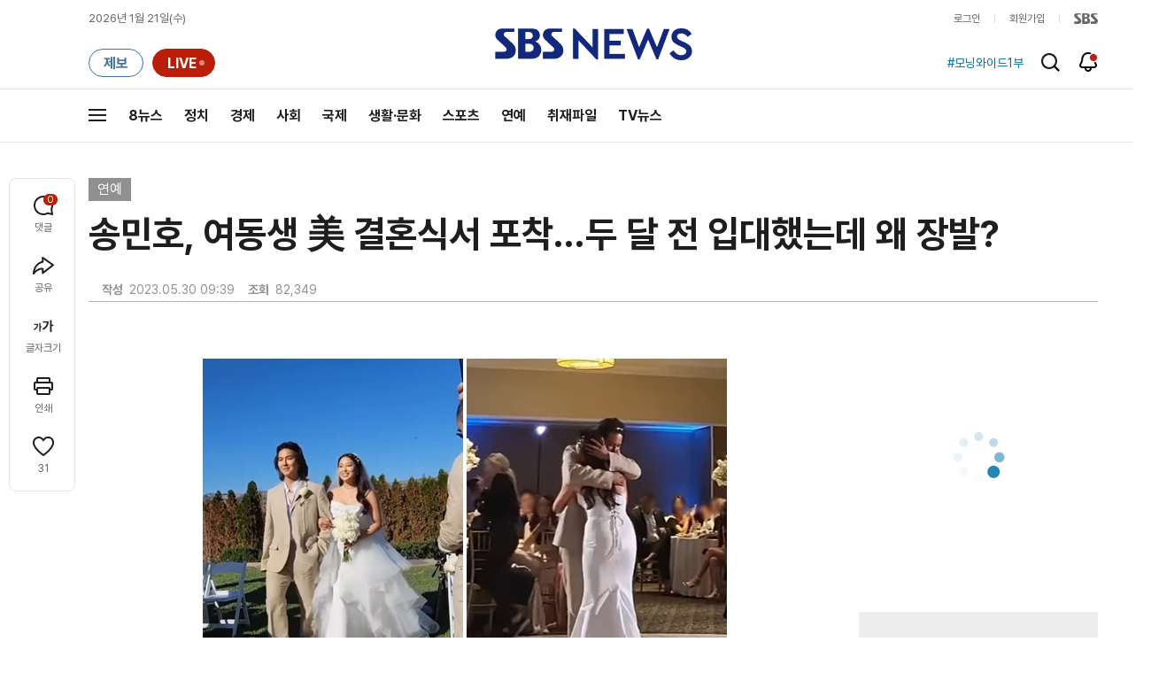

--- FILE ---
content_type: text/html;charset=UTF-8
request_url: https://news.sbs.co.kr/news/endPage.do?news_id=N1007209861&oaid=N1007138130&plink=TOP&cooper=SBSNEWSEND
body_size: 33771
content:
<!doctype html>
<html lang="ko"   xmlns:og="http://opengraphprotocol.org/schema/">
<head>
<meta charset="utf-8">
<meta name=attribution content="SBS">
<meta http-equiv="X-UA-Compatible" content="IE=edge">
<title>송민호, 여동생 美 결혼식서 포착&hellip;두 달 전 입대했는데 왜 장발?</title>
<meta name="title" content="송민호, 여동생 美 결혼식서 포착&hellip;두 달 전 입대했는데 왜 장발?">
<meta name="viewport" content="width=1170">
<link rel="shortcut icon" href="https://news.sbs.co.kr/favicon.ico" type="image/x-icon">
<link rel="icon" href="https://news.sbs.co.kr/favicon_32x32.png" sizes="32x32"><link rel="icon" href="https://news.sbs.co.kr/favicon_48x48.png" sizes="48x48"><link rel="icon" href="https://news.sbs.co.kr/favicon_96x96.png" sizes="96x96"><link rel="icon" href="https://news.sbs.co.kr/favicon_144x144.png" sizes="144x144">
<link rel="canonical" href="https://news.sbs.co.kr/news/endPage.do?news_id=N1007209861">
<link rel="search" type="application/opensearchdescription+xml" title="SBS 뉴스" href="/opensearch.xml">


<link rel="amphtml" href="https://news.sbs.co.kr/amp/news.amp?news_id=N1007209861"><!-- Google AMP -->
<link rel="alternate"  media="only screen and (max-width: 640px)" href="https://mnews.sbs.co.kr/news/endPage.do?news_id=N1007209861">
<link rel="alternate" media="print" href="https://news.sbs.co.kr/news/endPagePrintPopup.do?news_id=N1007209861">
<link rel="alternate" href="https://sbsnews.co.kr/article/N1007209861"><link rel="alternate" media="only screen and (max-width: 640px)" href="https://sbsnews.co.kr/article/m/N1007209861">


<meta name="robots" content="max-image-preview:large, max-snippet:-1, max-video-preview:-1">
	
	



	
	
	


<link rel="preconnect" href="https://img.sbs.co.kr" crossorigin="anonymous">
<link rel="preconnect" href="https://static.sbsdlab.co.kr" crossorigin="anonymous">
<link rel="preconnect" href="https://api-gw.sbsdlab.co.kr" crossorigin="anonymous">

<link rel="preload" as="script" href="https://static.sbsdlab.co.kr/common/util/jquery-1.12.4.min.js">
<link rel="preload" as="script" href="https://static.sbsdlab.co.kr/common/jquery.lazy/jquery.lazy.min.js">
<link rel="preload" as="script" href="/js/sbs_vertical_common.js?_20260108">
<link rel="preload" as="font" href="https://static.sbsdlab.co.kr/fonts/Pretendard/static/woff2-subset/Pretendard-Regular.subset.woff2" type="font/woff2" crossorigin>

<script src="https://static.sbsdlab.co.kr/common/util/jquery-1.12.4.min.js" ></script>
<script>
	window.jQuery || document.write('<script src="https://img.sbs.co.kr/news/common/pc/js/jquery-1.12.4.min.js"><\/script>');
	function loadScript(u, c, f, l, a) {var d = document; var s = d.createElement('script');s.src = u;s.async = (a !== undefined) ? a : true;s.onload = c;s.onreadystatechange = c;s.onerror = f;if (!l) l = d.head;l.appendChild(s);}
	!function(e){"use strict";var t=function(t,n,r,o){var i,a=e.document,d=a.createElement("link");if(n)i=n;else{var f=(a.body||a.getElementsByTagName("head")[0]).childNodes;i=f[f.length-1]}var l=a.styleSheets;if(o)for(var s in o)o.hasOwnProperty(s)&&d.setAttribute(s,o[s]);d.rel="stylesheet",d.href=t,d.media="only x",function e(t){if(a.body)return t();setTimeout(function(){e(t)})}(function(){i.parentNode.insertBefore(d,n?i:i.nextSibling)});var u=function(e){for(var t=d.href,n=l.length;n--;)if(l[n].href===t)return e();setTimeout(function(){u(e)})};function c(){d.addEventListener&&d.removeEventListener("load",c),d.media=r||"all"}return d.addEventListener&&d.addEventListener("load",c),d.onloadcssdefined=u,u(c),d};"undefined"!=typeof exports?exports.loadCSS=t:e.loadCSS=t}("undefined"!=typeof global?global:this);/*! loadCSS. [c]2017 Filament Group, Inc. MIT License */
	function onloadCSS(n,a){try{var t;function d(){!t&&a&&(t=!0,a.call(n))}n.addEventListener&&n.addEventListener("load",d),n.attachEvent&&n.attachEvent("onload",d),"isApplicationInstalled"in navigator&&"onloadcssdefined"in n&&n.onloadcssdefined(d)}catch(e){}}	
	function loadLazyLoad(){setTimeout(function(){try{$(".lazy").Lazy({scrollDirection:"vertical",effect:"fadeIn",visibleOnly:!1,defaultImage:"https://img.sbs.co.kr/news/pc/thumb_v3.png",onError:function(a){try{var t=a.data("src").replace(/_[0-9v]{3,4}/i,"");$(a)[0].src=t}catch(a){}}});loadScript("https://static.sbsdlab.co.kr/common/jquery.lazy/plugins/jquery.lazy.iframe.min.js");}catch(e){}},500)}
</script>
<script>function lazyerror(){loadScript("https://img.sbs.co.kr/news/common/pc/js/jquery-lazy/jquery.lazy.min.js"); setTimeout("loadLazyLoad()",1000);}</script>
<script async src="https://static.sbsdlab.co.kr/common/jquery.lazy/jquery.lazy.min.js" onload="loadLazyLoad()" onerror="lazyerror()"></script>
<!--[if lt IE 9]><script src="https://static.sbsdlab.co.kr/common/html5_ie/html5.js"></script><script src="https://static.sbsdlab.co.kr/common/json_ie/json2.js"></script><script>loadLazyLoad()</script><![endif]-->
<link rel="preload" as="style" href="/css/news_style.css?_20260108" fetchpriority="high"><link rel="prefetch" as="style" href="/css/news_event2.css?_20260108"><link rel="preload" as="script" href="/js/endPage_new.js?_20260108"><link rel="prefetch" as="script" href="https://static.dable.io/dist/fp.min.js">
<link rel="prefetch" as="script" href="https://pagead2.googlesyndication.com/pagead/js/adsbygoogle.js"> 
<link rel="stylesheet" type="text/css" href="/css/news_style.css?_20260108"  media="all">
<link rel="stylesheet" type="text/css" href="/css/news_event2.css?_20260108" media="none" onload="if(media!='all')media='all'">
<script src="/js/sbs_vertical_common.js?_20260108" onload="commonjsLoad();"></script>

<link rel="prefetch" as="style" href="https://static.sbsdlab.co.kr/common/news_pc/jquery-ui.min.css">
<link rel="stylesheet" type="text/css" href="https://static.sbsdlab.co.kr/common/news_pc/jquery-ui.min.css" media="none" onload="if(media!='all')media='all'">
<script src="/js/endPage_new.js?_20260108"></script>
<script async src="https://static.sbsdlab.co.kr/common/news_pc/jquery-ui.min.js"></script><!-- 1.12.1 -->
<meta name="news_keywords" content="sns, 결혼식, 미국, 송민호, 아이돌, 여동생, 장발"><meta name="keywords" content="sns, 결혼식, 미국, 송민호, 아이돌, 여동생, 장발">

<script>$(document).ready(function () {pcLogs({news_id : "N1007209861",	news_title : "송민호, 여동생 美 결혼식서 포착&hellip;두 달 전 입대했는데 왜 장발?",repor_id : "",repor_name : "",	refer_url : "",	user_ip : "3.19.246.109",brow_key : "88cf1963d59da7b217227c521210ec5a"})();});</script>


<meta name="description" content="여동생의 결혼식에서 포착된 그룹 위너 멤버 송민호가 &#39;장발&#39; 패션이라 주목받고 있다. 송민호의 여동생 송단아는 28일 미국 샌프란시스코에서 결혼식을 올렸다.">
<meta property="og:locale" content="ko_KR">
<meta name="mobile-web-app-capable" content="yes">
<meta name="apple-mobile-web-app-title" content="SBS News">
<meta name="apple-mobile-web-app-status-bar-style" content="white">
<meta property="fb:pages" content="112004329413042"><meta property="fb:pages" content="592987367490852"><meta property="fb:pages" content="764852106922548"><meta property="fb:pages" content="181676841847841"><meta property="fb:pages" content="1039675682714205"><meta property="fb:pages" content="1476969672541330"><meta property="fb:pages" content="672937472791765"><meta property="fb:pages" content="248720561988946">	<meta property="fb:pages" content="107289307288450">
<meta property="fb:app_id" content="226015287589373">
<meta property="og:site_name" content="SBS NEWS"><meta property="og:title" content="송민호, 여동생 美 결혼식서 포착&hellip;두 달 전 입대했는데 왜 장발?">
<meta property="og:description" content="여동생의 결혼식에서 포착된 그룹 위너 멤버 송민호가 &#39;장발&#39; 패션이라 주목받고 있다. 송민호의 여동생 송단아는 28일 미국 샌프란시스코에서 결혼식을 올렸다.">
<meta property="og:site" content="https://news.sbs.co.kr/news/endPage.do?news_id=N1007209861">
<meta property="og:url" content="https://news.sbs.co.kr/news/endPage.do?news_id=N1007209861">
<link rel="preload" fetchpriority="high" as="image" href="https://img.sbs.co.kr/news/pc/set_news_2025.png">


		<meta property="og:image" content="https://img.sbs.co.kr/newsnet/etv/upload/2023/05/29/30000850764_16v9.jpg"><meta property="og:image:secure_url" content="https://img.sbs.co.kr/newsnet/etv/upload/2023/05/29/30000850764_16v9.jpg">
		<link rel="preload" fetchpriority="high" as="image" href="https://img.sbs.co.kr/newsnet/etv/upload/2023/05/29/30000850764_1280.jpg">


<!-- MS Window Application 작업 표시줄 공통 -->
<meta name="msApplication-ID" content="9P8KN1JG6VJ8"/>
<meta name="msApplication-PackageFamilyName" content="SBS디지털뉴스랩">
<meta name="msapplication-starturl" content="https://news.sbs.co.kr">
<meta name="msapplication-task" content="name=SBS 뉴스;action-uri=https://news.sbs.co.kr/;icon-uri=https://news.sbs.co.kr/favicon.ico">
<meta name="msapplication-task" content="name=SBS 연예뉴스;action-uri=https://ent.sbs.co.kr/;icon-uri=https://ent.sbs.co.kr/favicon.ico">
<meta name="msapplication-task" content="name=SBS Star;action-uri=https://sbsstar.net/;icon-uri=https://sbsstar.net/favicon.ico">
<meta name="msapplication-task" content="name=스프 공직자 재산포털;action-uri=https://property.sbs.co.kr/;icon-uri=https://property.sbs.co.kr/appIcon/36.png">
<meta name="msapplication-task" content="name=스프 데이터 창고;action-uri=https://data.sbs.co.kr/;icon-uri=https://data.sbs.co.kr/images/AppIcon/36.png">
<meta name="msapplication-task" content="name=스브스프리미엄;action-uri=http://premium.sbs.co.kr/;icon-uri=https://premium.sbs.co.kr/favicon.ico">
<meta name="msapplication-task" content="name=SBS;action-uri=https://www.sbs.co.kr/;icon-uri=https://img.sbs.co.kr/news/logo/sbslogo.ico">



	<meta property="dable:item_id" content="N1007209861">
	<meta property="dable:title" content="송민호, 여동생 美 결혼식서 포착&hellip;두 달 전 입대했는데 왜 장발?">

	<meta name="apple-itunes-app" content="app-id=438208214, affiliate-data=myAffiliateData, app-argument=sbsnewstab:url=news.sbs.co.kr/news/endPage.do?news_id=N1007209861&amp;plink=IOSTAG&amp;cooper=SBSNEWSEND">
	<meta name="google-play-app" content="app-id=com.sbs.news.tab">

	
	<meta itemprop="headline"  content="송민호, 여동생 美 결혼식서 포착&hellip;두 달 전 입대했는데 왜 장발?">
	
	
	
		<meta property="og:type" content="article">
		<meta property="og:updated_time" content="2023-05-30T09:39:00+09:00">
		<meta itemprop="genre" content="연예">
		<meta name="coverage" content="연예 기사">
		
		
		
			
				
		
		<meta name="specialization" content="단신 기사, 일반 기사">
		
		
		
		
		
		<meta itemprop="articleSection" content="연예">
		<meta property="article:section" content="연예">
		<meta property="article:section2" content="N1">			
		<meta property="article:tag" content="sns"><meta property="article:tag" content="결혼식"><meta property="article:tag" content="미국"><meta property="article:tag" content="송민호"><meta property="article:tag" content="아이돌"><meta property="article:tag" content="여동생"><meta property="article:tag" content="장발"><meta property="article:tag" content="연예"><meta property="article:tag" content="SBS 뉴스"><meta property="article:tag" content="SBS NEWS"><meta property="article:tag" content="SBS">
		
		
		<meta property="article:tag" content="일반 기사">
		
		
		<meta property="article:author" content="https://www.facebook.com/SBS8news">
		
		<!-- <meta property="og:article:author" content="SBS 뉴스"> -->
		
		<meta property="article:publisher" content="https://www.facebook.com/SBS8news">
		<meta property="article:published_time" content="2023-05-30T09:39:00+09:00">
		
		
		
	
	
		<meta property="article:section3" content="IMAGE">	
	

	
	
	<meta name="twitter:card" content="summary_large_image">
	<meta name="twitter:domain" content="news.sbs.co.kr">
	
    
	<meta itemprop="url" content="https://news.sbs.co.kr/news/endPage.do?news_id=N1007209861">
	<meta itemprop="name" content="송민호, 여동생 美 결혼식서 포착&hellip;두 달 전 입대했는데 왜 장발?">
	<meta itemprop="description" content="여동생의 결혼식에서 포착된 그룹 위너 멤버 송민호가 &#39;장발&#39; 패션이라 주목받고 있다. 송민호의 여동생 송단아는 28일 미국 샌프란시스코에서 결혼식을 올렸다.">
	
		
			<meta itemprop="thumbnailUrl" content="https://img.sbs.co.kr/newsnet/etv/upload/2023/05/29/30000850764_16v9.jpg">
			<meta property="livere:image" content="https://img.sbs.co.kr/newsnet/etv/upload/2023/05/29/30000850764_16v9.jpg">
			<meta property="dable:image" content="https://img.sbs.co.kr/newsnet/etv/upload/2023/05/29/30000850764_16v9.jpg">
			<link rel="image_src" href="https://img.sbs.co.kr/newsnet/etv/upload/2023/05/29/30000850764_16v9.jpg" >
		
		
	
	<meta property="dable:url" content="https://news.sbs.co.kr/news/endPage.do?news_id=N1007209861">
	<meta itemprop="inLanguage" content="ko-KR">
	
	
	
	<script type="application/ld+json">
	{
  "@context": "https://schema.org",
  "@graph": [
		{
		"@type": "NewsArticle",
		"@id":"https://news.sbs.co.kr/news/endPage.do?news_id=N1007209861",
		"url":"https://news.sbs.co.kr/news/endPage.do?news_id=N1007209861",
		"identifier": { "@type": "PropertyValue", "propertyID": "SBS:newsId", "value": "N1007209861" },
		"mainEntityOfPage":{
			"@type":"WebPage",
			"@id":"https://news.sbs.co.kr/news/endPage.do?news_id=N1007209861",
			"url":"https://news.sbs.co.kr/news/endPage.do?news_id=N1007209861"
		},

		"genre": "연예",		
		"articleSection": "연예",

		"inLanguage": "ko-KR",
		"headline": "송민호, 여동생 美 결혼식서 포착…두 달 전 입대했는데 왜 장발?",
		"thumbnailUrl": [
			"https://img.sbs.co.kr/newsnet/etv/upload/2023/05/29/30000850764_300.jpg",
			"https://img.sbs.co.kr/newsnet/etv/upload/2023/05/29/30000850764_141.jpg",
			"https://img.sbs.co.kr/newsnet/etv/upload/2023/05/29/30000850764_95.jpg"
		],
		"image": [
			"https://img.sbs.co.kr/newsnet/etv/upload/2023/05/29/30000850764_16v9.jpg",
			"https://img.sbs.co.kr/newsnet/etv/upload/2023/05/29/30000850764_1280.jpg",
			"https://img.sbs.co.kr/newsnet/etv/upload/2023/05/29/30000850764_700.jpg",
			"https://img.sbs.co.kr/newsnet/etv/upload/2023/05/29/30000850764_500.jpg",
			"https://img.sbs.co.kr/newsnet/etv/upload/2023/05/29/30000850764_16v9.jpg",
			"https://img.sbs.co.kr/newsnet/etv/upload/2023/05/29/30000850764_1v1.jpg"
		],
		"dateCreated": "2023-05-30T09:39:00+09:00",
		"datePublished": "2023-05-30T09:39:00+09:00",
		"dateModified": "2023-05-30T09:39:00+09:00",
		"isAccessibleForFree": true,
		"wordCount": 300,
		"author": 
			
					{
						"@type": "Person",
						"name": "SBS NEWS",
						"image": "https://static.sbsdlab.co.kr/image/people_default_pc.png"
					}
				,		

		"keywords":["sns","결혼식","미국","송민호","아이돌","여동생","장발"],
	
		"publisher": {
			"@type": "Organization",
			"url": "https://news.sbs.co.kr/",
			"name": "SBS 뉴스",
			"alternateName":  ["SBS", "SBS 뉴스","서울방송", "에스비에스뉴스", "Seoul Broadcasting System",  "스브스뉴스"],
 			"logo": {
				"@type": "ImageObject",
				"url": "https://img.sbs.co.kr/news/logo/ios-1024x1024.png","width": 1024,"height": 1024
			},
		
			"sameAs": ["https://mnews.sbs.co.kr","https://sbsnews.co.kr",
"https://www.facebook.com/SBS8news","https://www.instagram.com/sbsnews","https://x.com/SBS8news","https://pf.kakao.com/_ewsdq","https://story.kakao.com/ch/sbsnews","https://band.us/@sbsnews",
"https://www.youtube.com/channel/UCkinYTS9IHqOEwR1Sze2JTw","https://www.tiktok.com/@sbsnews","https://www.threads.com/@sbsnews",
"https://news.google.com/publications/CAAqBwgKMPy98woww8rTAg",
"https://www.msn.com/ko-kr/channel/source/SBS%20%EB%89%B4%EC%8A%A4/sr-vid-ecwn3bh9d2rk3tfndev0xh9rj778kehtum864ffsgkrk89ir4pps",
"https://media.naver.com/press/055",
"https://news.naver.com/main/list.nhn?mode=LPOD&oid=055",
"https://v.daum.net/channel/73/home",
"https://news.nate.com/MediaList?cp=sv&mid=n1101",
"https://www.tving.com/more/special/SP0112"
 ]
		},
		"description": "여동생의 결혼식에서 포착된 그룹 위너 멤버 송민호가 '장발' 패션이라 주목받고 있다. 송민호의 여동생 송단아는 28일 미국 샌프란시스코에서 결혼식을 올렸다.",
		"articleBody": "여동생의 결혼식에서 포착된 그룹 위너 멤버 송민호가 '장발' 패션이라 주목받고 있다. 송민호의 여동생 송단아는 28일(현지시간) 미국 샌프란시스코에서 결혼식을 올렸다. 이날 결혼식 현장의 모습이 송단아와 지인들의 SNS를 통해 사진과 영상으로 공개됐는데, 송민호도 현장에서 포착됐다. 송민호는 지난 3월부터 사회복무요원으로 군 대체 복무 중인데, 경조사에 한해 허가되는 정식 휴가를 받고 미국으로 출국한 것으로 전해졌다. 그런데 눈길을 끈 부분은, 송민호의 '장발' 헤어스타일이었다. 현재 대체복무 중이라 해도, 지난 3월 말에 훈련소에 입소한 것으로 알려진 그가 장발이란 건 의아함을 자아냈다. 알고 보니 송민호는 훈련소 입소를 아예 하지 않은 것으로 드러났다. 이에 대해 소속사 YG엔터테인먼트 측은 \"송민호가 병무청 심사를 받아 기초군사교육 제외 대상자로 분류돼 훈련소에 가지 않았다\"고 밝혔다. 그 이유에 대해서는 \"개인 정보\"라며 말을 아꼈다. 소속사가 정확한 이유를 밝히지는 않았지만, 송민호가 예전부터 정신건강의학적 치료를 받아왔기에 그와 관련된 사유가 아닐지 추정되고 있다. 송민호는 앞서 한 방송에 출연해 공황장애와 양극성 장애 진단을 받았다고 고백한 바 있다. 한편 송민호는 이날 결혼식에서 지난해 세상을 떠난 아버지를 대신해, 여동생과 함께 버진로드를 걸었다. 베이지 톤의 슈트를 멋지게 차려입은 송민호는 순백의 웨딩드레스를 입은 송단아와 팔짱을 끼고 환한 미소로 식장에 입장했다. 결혼식 피로연에서 송민호와 송단아가 유쾌하게 춤을 추는 모습도 공개됐다. 힙하게 댄스를 즐긴 두 사람의 모습에 주변에서 환호가 터져 나왔다. 또 새로운 출발을 하는 여동생을 꼭 끌어안아 주는 송민호의 모습도 포착돼 감동을 선사하기도 했다. 송민호의 동생 송단아는 1994년생으로, 지난 2011년 걸그룹 뉴에프오로 데뷔했던 아이돌 출신이다. 에픽하이 '본 헤이터(born hater)' 뮤직비디오 및 Mnet '위너TV' 등에 출연해 얼굴을 알렸고, 지난해 쿠팡플레이 '사내연애'에도 출연한 바 있다. (SBS연예뉴스 강선애 기자)",
		"sameAs" : [
			"https://mnews.sbs.co.kr/news/endPage.do?news_id=N1007209861"
			,"https://sbsnews.co.kr/article/N1007209861"	
		]
		
	}

]
}
</script><script type="application/ld+json">
    {
     "@context": "https://schema.org/",
     "@type": "WebPage",
     "name": "송민호, 여동생 美 결혼식서 포착…두 달 전 입대했는데 왜 장발?",
     "speakable":
     {
      "@type": "SpeakableSpecification",
      "xPath": [
        "/html/head/title",
        "/html/head/meta[@name='description']/@content"
        ]
      },
     "url": "https://news.sbs.co.kr/news/endPage.do?news_id=N1007209861"
     }
</script>


<link rel="alternate" TYPE="application/rss+xml" title="SBS NEWS RSS Feed" href="https://news.sbs.co.kr/news/sitemapRSS.do"><!-- RSS Feed -->


<meta name="twitter:site" content="@SBS8NEWS"><meta name="twitter:creator" content="@SBS8NEWS"><meta name="twitter:url" content="https://news.sbs.co.kr/news/endPage.do?news_id=N1007209861">

	
	<meta name="twitter:image" content="https://img.sbs.co.kr/newsnet/etv/upload/2023/05/29/30000850764_16v9.jpg">
	
	
	
	

<meta name="twitter:image:alt" content="송민호, 여동생 美 결혼식서 포착&hellip;두 달 전 입대했는데 왜 장발?">
<meta name="twitter:title" content="송민호, 여동생 美 결혼식서 포착&hellip;두 달 전 입대했는데 왜 장발?">
<meta name="twitter:description" content="여동생의 결혼식에서 포착된 그룹 위너 멤버 송민호가 &#39;장발&#39; 패션이라 주목받고 있다. 송민호의 여동생 송단아는 28일 미국 샌프란시스코에서 결혼식을 올렸다.">

	

<style>.b_nst_editorialistc .icn {width: 23px;background-position: -157px -65px;}
.embsbsnewsplayer,.embyoutube{margin: 0px 0px;}
@media all and (min-width:1170px) {.embsbsnewsplayer,.embyoutube{margin: 0px -100px;}.w_news_list .type_thumb .head.head_s .thumb img {margin-left: -50%;}.w_article .main_text {margin: 40px 100px;}}
.w_article .copyrightsbs {line-height: 33px;margin: 40px 0;word-wrap: break-word;text-align: center;font-size: 14px;color:#909090}
</style>
<script>
var rootMenu = "m0";
var subMenu = "";
var defrootMenu = "m0";
var defsubMenu = "m0_0";
var userVal = "";
var tabletYn="N";
var loginYn = "N";
var exceptionDevice = "N";
var tabYn = "N";
</script>
<meta name="theme-color" content="#12287D">

<link rel="manifest" href="/manifest.json?20250715">
<meta name="msapplication-TileImage" content="https://img.sbs.co.kr/news/common/icons/manifest-icon-144x144.png"><meta name="msapplication-TileColor" content="#12287D">
<meta name="mobile-web-app-capable" content="yes"><meta name="apple-mobile-web-app-capable" content="yes"><meta name="apple-mobile-web-app-title" content="SBS News"><meta name="apple-mobile-web-app-status-bar-style" content="black">

<link href="https://img.sbs.co.kr/news/common/icons/iphone5_splash.png" media="(device-width: 320px) and (device-height: 568px) and (-webkit-device-pixel-ratio: 2)" rel="apple-touch-startup-image"><link href="https://img.sbs.co.kr/news/common/icons/iphone6_splash.png" media="(device-width: 375px) and (device-height: 667px) and (-webkit-device-pixel-ratio: 2)" rel="apple-touch-startup-image">
<link href="https://img.sbs.co.kr/news/common/icons/iphoneplus_splash.png" media="(device-width: 621px) and (device-height: 1104px) and (-webkit-device-pixel-ratio: 3)" rel="apple-touch-startup-image"><link href="https://img.sbs.co.kr/news/common/icons/iphonex_splash.png" media="(device-width: 375px) and (device-height: 812px) and (-webkit-device-pixel-ratio: 3)" rel="apple-touch-startup-image">
<link href="https://img.sbs.co.kr/news/common/icons/iphonexr_splash.png" media="(device-width: 414px) and (device-height: 896px) and (-webkit-device-pixel-ratio: 2)" rel="apple-touch-startup-image"><link href="https://img.sbs.co.kr/news/common/icons/iphonexsmax_splash.png" media="(device-width: 414px) and (device-height: 896px) and (-webkit-device-pixel-ratio: 3)" rel="apple-touch-startup-image">
<link href="https://img.sbs.co.kr/news/common/icons/ipad_splash.png" media="(device-width: 768px) and (device-height: 1024px) and (-webkit-device-pixel-ratio: 2)" rel="apple-touch-startup-image"><link href="https://img.sbs.co.kr/news/common/icons/ipadpro1_splash.png" media="(device-width: 834px) and (device-height: 1112px) and (-webkit-device-pixel-ratio: 2)" rel="apple-touch-startup-image">
<link href="https://img.sbs.co.kr/news/common/icons/ipadpro3_splash.png" media="(device-width: 834px) and (device-height: 1194px) and (-webkit-device-pixel-ratio: 2)" rel="apple-touch-startup-image"><link href="https://img.sbs.co.kr/news/common/icons/ipadpro2_splash.png" media="(device-width: 1024px) and (device-height: 1366px) and (-webkit-device-pixel-ratio: 2)" rel="apple-touch-startup-image">

<link rel="apple-touch-icon" href="https://img.sbs.co.kr/news/common/icons/manifest-icon-152x152.png">
<link rel="apple-touch-icon" sizes="36x36" href="https://img.sbs.co.kr/news/common/icons/manifest-icon-36x36.png"><link rel="apple-touch-icon" sizes="48x48" href="https://img.sbs.co.kr/news/common/icons/manifest-icon-48x48.png">
<link rel="apple-touch-icon" sizes="57x57" href="https://img.sbs.co.kr/news/common/icons/manifest-icon-57x57.png"><link rel="apple-touch-icon" sizes="72x72" href="https://img.sbs.co.kr/news/common/icons/manifest-icon-72x72.png">
<link rel="apple-touch-icon" sizes="76x76" href="https://img.sbs.co.kr/news/common/icons/manifest-icon-76x76.png"><link rel="apple-touch-icon" sizes="96x96" href="https://img.sbs.co.kr/news/common/icons/manifest-icon-96x96.png">
<link rel="apple-touch-icon" sizes="114x114" href="https://img.sbs.co.kr/news/common/icons/manifest-icon-114x114.png"><link rel="apple-touch-icon" sizes="120x120" href="https://img.sbs.co.kr/news/common/icons/manifest-icon-120x120.png">
<link rel="apple-touch-icon" sizes="144x144" href="https://img.sbs.co.kr/news/common/icons/manifest-icon-144x144.png"><link rel="apple-touch-icon" sizes="152x152" href="https://img.sbs.co.kr/news/common/icons/manifest-icon-152x152.png">
<link rel="apple-touch-icon" sizes="180x180" href="https://img.sbs.co.kr/news/common/icons/manifest-icon-180x180.png"><link rel="apple-touch-icon" sizes="192x192" href="https://img.sbs.co.kr/news/common/icons/manifest-icon-192x192.png">
<link rel="apple-touch-icon" sizes="512x512" href="https://img.sbs.co.kr/news/common/icons/manifest-icon-512x512.png">
<style>.translate span{margin: 0px!important;}</style>






<link rel="alternate" type="application/rss+xml" title="연예 섹션 피드" href="https://news.sbs.co.kr/news/SectionRssFeed.do?sectionId=14"><link rel="alternate" type="application/atom+xml" title="연예 섹션 피드" href="https://news.sbs.co.kr/news/SectionAtomFeed.do?sectionId=14">


<script>
	window.dataLayer = window.dataLayer || [];
	function gtag(){dataLayer.push(arguments);}
	function gconfigload(){
		try{
			if (["googlebot", "yeti", "lighthouse","moto g power"].some(agent => navigator.userAgent.toLowerCase().includes(agent))) {
			    return;
			}
		}catch(e){}
		
		const gascript = document.createElement('script');
		gascript.src = "https://www.googletagmanager.com/gtag/js?id=G-NLL4YBNFGD";
		gascript.async = true;
		gascript.onload = function() {setTimeout(()=>{gaload()},10);};
		document.head.appendChild(gascript);
	}
	
	function gaload(){
		var [_, __, gconf={}] = gtagConfig('G-NLL4YBNFGD');
		gtag('js', new Date());gtag('config', 'G-NLL4YBNFGD',{
			'custom_map': {
			'dimension4':'NewsArticle','dimension1': 'N1007209861'
			,'dimension2':'N1'
				,'dimension3':'14'
				
				
				
			
			
			
			},
			...gconf
		});	
	}
</script><script async defer src="https://static.sbsdlab.co.kr/common/gtag/gtag-news-config.js" onload="setTimeout(()=>{gconfigload()},100);"></script>
</head>

<body class="news_main ">
	<div class="blind ir">
		<strong>뉴스</strong>
	</div>
		
	
		
		<!-- 스킵메뉴 시작 -->
<div id="access_skip"  data-nosnippet>
	<ul>
		<li><a href="#container" rel="nofollow help">뉴스 본문 바로가기</a></li>
		<li><a href="#sitemap"  rel="nofollow help">전체 메뉴 바로가기</a></li>
		<li><a href="#header_search_input" rel="nofollow help">기사 검색창 바로가기</a></li>
	</ul>
</div><!-- 스킵메뉴 종료 -->
		
		
				
			
			
			
			
			
			
			
			
			
			
			
			
			
			
				
				
			
				<!-- 신규 1170px -->
				<!-- 뉴스메인 -->
				<div id="wrap" class="w_sbsnews w_end">
					
						
						
							



	<div class="main_bnr_event" style="display:none;" data-nosnippet>
		<div class="bnr_wrap">
			<a class="bnr_img" href="#banner"><img src="[data-uri]" alt="기본 배너" fetchpriority="low" class="lazy" loading="lazy" decoding="async"></a>
			<div class="btn_bnr_close"><a href="#event_bnr_close" onclick="$(this).parents('div.main_bnr_event').hide();">배너 닫기</a></div>
		</div>
	</div>
	<!-- Header -->
	<div class="w_head_v2 " role="banner"><!-- 스크롤 시 class:fixed_top 추가 / 전체메뉴 클릭 시 class:sitemap_open 추가-->
		
		

<div class="w_break_news_v2" id="pushBreaking" style="display:none;"></div>
<script async src="/js/pushlist.js?_20260108"></script>
		<div itemprop="mainEntityOfPage" itemscope itemtype="https://schema.org/WebPage" class="ir blind" itemid="https://news.sbs.co.kr/news/endPage.do?news_id=N1007209861">
			<link itemprop="url" href="https://news.sbs.co.kr/news/endPage.do?news_id=N1007209861">
			<meta itemprop="name" class="ir blind" content="송민호, 여동생 美 결혼식서 포착&hellip;두 달 전 입대했는데 왜 장발?">
			<meta itemprop="description" class="ir blind" content="여동생의 결혼식에서 포착된 그룹 위너 멤버 송민호가 &#39;장발&#39; 패션이라 주목받고 있다. 송민호의 여동생 송단아는 28일 미국 샌프란시스코에서 결혼식을 올렸다.">
		</div>

		
<!-- schema.org 설정 시작 -->
<span hidden itemprop="publisher" itemscope itemtype="https://schema.org/Organization" style="display: none">
	<span hidden itemprop="logo" itemscope itemtype="https://schema.org/ImageObject" >
		<meta itemprop="url" content="https://img.sbs.co.kr/news/logo/ios-1024x1024.png" >
	</span>
	<meta itemprop="name" content="SBS 뉴스">
	<meta itemprop="url" content="https://news.sbs.co.kr">

	<meta itemprop="sameAs" content="http://news.sbs.co.kr">
	<meta itemprop="sameAs" content="https://mnews.sbs.co.kr">
	<meta itemprop="sameAs" content="https://m.news.sbs.co.kr">
	<meta itemprop="sameAs" content="https://sbsnews.co.kr">
	
	<meta itemprop="sameAs" content="https://www.facebook.com/SBS8news">
	<meta itemprop="sameAs" content="https://www.instagram.com/sbsnews">
	<meta itemprop="sameAs" content="https://twitter.com/SBS8news">
			
	<meta itemprop="sameAs" content="https://tv.naver.com/sbsnews8">		
	<meta itemprop="sameAs" content="https://post.naver.com/sbsnewmedia">		
	<meta itemprop="sameAs" content="https://pf.kakao.com/_ewsdq">
	<meta itemprop="sameAs" content="https://story.kakao.com/ch/sbsnews">
	<meta itemprop="sameAs" content="https://band.us/band/65142430">
	<meta itemprop="sameAs" content="https://band.us/@sbsnews">
	<meta itemprop="sameAs" content="https://www.tiktok.com/@sbsnews">
	<meta itemprop="sameAs" content="https://www.threads.com/@sbsnews">

	<meta itemprop="sameAs" content="https://www.youtube.com/channel/UCkinYTS9IHqOEwR1Sze2JTw">
	<meta itemprop="sameAs" content="https://www.youtube.com/user/sbsnews8">
	
	<meta itemprop="sameAs" content="https://itunes.apple.com/kr/app/id371932445?mt=8">
	<meta itemprop="sameAs" content="https://play.google.com/store/apps/details?id=com.cubeflux.news&hl=ko">
	<meta itemprop="sameAs" content="https://www.microsoft.com/store/apps/9P8KN1JG6VJ8">
	<meta itemprop="sameAs" content="https://news.google.com/publications/CAAqBwgKMPy98woww8rTAg">
	<meta itemprop="sameAs" content="https://www.msn.com/ko-kr/channel/source/SBS%20%EB%89%B4%EC%8A%A4/sr-vid-ecwn3bh9d2rk3tfndev0xh9rj778kehtum864ffsgkrk89ir4pps">
	
	<meta itemprop="sameAs" content="https://tv.naver.com/sbsnews8">
	<meta itemprop="sameAs" content="https://media.daum.net/tv/438/live">
	<meta itemprop="sameAs" content="https://tv.zum.com/news/brands/n_sbs">
	
	<meta itemprop="sameAs" content="https://media.naver.com/press/055">	
	<meta itemprop="sameAs" content="https://newsstand.naver.com/?list=ct3&pcode=055">	
	<meta itemprop="sameAs" content="https://news.naver.com/main/list.nhn?mode=LPOD&oid=055">	
	<meta itemprop="sameAs" content="https://v.daum.net/channel/73/home">	
	<meta itemprop="sameAs" content="https://news.nate.com/MediaList?cp=sv&amp;mid=n1101">	
	<meta itemprop="sameAs" content="https://news.zum.com/media/43">
	<meta itemprop="sameAs" content="https://www.tving.com/more/special/SP0112">
	
	
</span>
<!-- schema.org 설정 종료 -->
		
		
		

		<!-- nav -->
		<div class="w_masthead">
			<div class="w_inner">
				<!-- 로고 -->
				
				<h2 class="w_logo_v2" id="sbsnewslogo"><a class="logo" href="/news/newsMain.do?plink=GNB&cooper=SBSNEWS" title="SBS 뉴스 홈으로"><span class="ir">SBS뉴스</span></a></h2>
				
				
				<!-- 날짜 -->
				<div class="w_date"><span class="date">2026년 1월 21일(수) </span></div>
				<!-- 링크 -->
				<div class="w_quick">
					<ul class="w_link">
						<li><a href="#loginout" id="btnLogin" rel="noopener nofollow" onclick="link.login();">로그인</a></li>
						
						<li><a href="https://join.sbs.co.kr/join/join.do" rel="noopener nofollow" title="SBS Join">회원가입</a></li>
						
						<li><a class="sbs" href="https://www.sbs.co.kr/" rel="noopener nofollow" title="SBS HOME"><span class="ir">SBS</span></a></li>
					</ul>
				</div>
				
				<!-- gnb -->
				<div class="w_gnb" role="navigation">
					<h2 class="blind">SBS뉴스 주요 서비스</h2>
					<ul class="gnb">
						<li><a href="/news/programMain.do?prog_cd=R1&plink=GNB&cooper=SBSNEWS">8뉴스</a></li>
						<li><a href="/news/newsSection.do?sectionType=01&plink=GNB&cooper=SBSNEWS">정치</a></li>
						<li><a href="/news/newsSection.do?sectionType=02&plink=GNB&cooper=SBSNEWS">경제</a></li>
						<li><a href="/news/newsSection.do?sectionType=03&plink=GNB&cooper=SBSNEWS">사회</a></li>
						<li><a href="/news/newsSection.do?sectionType=07&plink=GNB&cooper=SBSNEWS">국제</a></li>
						<li><a href="/news/newsSection.do?sectionType=08&plink=GNB&cooper=SBSNEWS">생활·문화</a></li>
						<li><a href="/news/newsSection.do?sectionType=09&plink=GNB&cooper=SBSNEWS">스포츠</a></li>
						<li><a href="/news/newsSection.do?sectionType=14&plink=GNB&cooper=SBSNEWS">연예</a></li>
						<li><a href="/news/coverageList.do?plink=GNB&cooper=SBSNEWS">취재파일</a></li>
						<li><a href="/news/programMain.do?plink=GNB&cooper=SBSNEWS">TV뉴스</a></li>
						
					</ul>
				</div>
				
				
					<!-- 기사 제목 / 기사페이지만 노출 -->
					<div class="w_subtit">
						<p class="desc">송민호, 여동생 美 결혼식서 포착&hellip;두 달 전 입대했는데 왜 장발?</p>
					</div>
				
				
				<!-- 버튼 -->
				<div class="w_btns">
					<a class="b_report" href="/news/inform.do?plink=GNB&cooper=SBSNEWS"><span>제보</span></a>
					<a class="b_live onair" href="/news/live.do?plink=GNB&cooper=SBSNEWS" title="SBS 뉴스 라이브" aria-label="라이브 페이지로 이동하여 실시간 라이브를 재생하세요.">
						<span class="on">LIVE</span>
					</a>
				</div>
				
				<!-- 검색 -->
				<div class="w_search">
					<div class="search_swiper">
						<h2 class="blind">추천 검색어</h2>
						<ul class="swiper-wrapper" id="headerSearchKeywordList"></ul>
					</div>
					<!-- 검색 버튼 -->
					<a class="b_search" id="header_search_input" href="/news/search.do?plink=GNB&cooper=SBSNEWS"><span class="ir">검색</span></a>
				</div>
				
				<!-- 알림 -->
				<div class="w_noti">
					<a class="b_noti" href="#layer"><span class="ir">알림</span></a>
					<!-- [레이어] 알림 리스트 -->
					<div class="w_layer_noti" style="display:none;">
						<h3 class="tit">속보 및 알림</h3>
						<div class="w_scroll">
							<p class="notice">최근 24시간 이내 속보 및 알림을 표시합니다.</p>
							<div class="w_breaking"><ul></ul></div>
						</div>
						<a class="b_close" href="#close"><span class="ir">닫기</span></a>
					</div>
				</div>
				
				<!-- 삼선 -->
				<a class="b_menu" href="#menu">
					<span class="line">전체메뉴</span>
					<span class="line"></span>
					<span class="line"></span>
				</a>
			</div>
						
			<!-- [레이어] 전체메뉴  -->
			



<div class="w_layer_sitemap" style="display:none;"><div class="w_inner">
	<!-- 사이트맵 -->
	<div class="w_sitemap">
		<h2 class="blind">SBS뉴스 전체메뉴</h2>
		<div class="cate">
			<a class="tit" href="/news/newsflash.do?plink=MENU&cooper=SBSNEWS">분야별<span class="blind">메뉴</span></a>
			<ul class="menu">
				<li><a href="/news/newsflash.do?plink=MENU&cooper=SBSNEWS">최신</a></li>
				<li><a href="/news/newsSection.do?sectionType=01&plink=MENU&cooper=SBSNEWS">정치</a></li>
				<li><a href="/news/newsSection.do?sectionType=02&plink=MENU&cooper=SBSNEWS">경제</a></li>
				<li><a href="/news/newsSection.do?sectionType=03&plink=MENU&cooper=SBSNEWS">사회</a></li>
				<li><a href="/news/newsSection.do?sectionType=07&plink=MENU&cooper=SBSNEWS">국제</a></li>
				<li><a href="/news/newsSection.do?sectionType=08&plink=MENU&cooper=SBSNEWS">생활 · 문화</a></li>
				<li><a href="/news/newsSection.do?sectionType=09&plink=MENU&cooper=SBSNEWS">스포츠</a></li>
				<li><a href="/news/newsSection.do?sectionType=14&plink=MENU&cooper=SBSNEWS">연예</a></li>
				<li><a href="/news/newsHotIssueList.do?tagId=10000056672&plink=MENU&cooper=SBSNEWS">TV 네트워크</a></li>
				<li><a href="/news/newsHotIssue.do?plink=MENU&cooper=SBSNEWS">이슈</a></li>
				
			</ul>
		</div>
		<div class="cate">
			<a class="tit" href="/news/programMain.do?plink=MENU&cooper=SBSNEWS">TV뉴스<span class="blind">메뉴</span></a>
			<ul class="menu">
				<li><a href="/news/programMain.do?prog_cd=R1&plink=MENU&cooper=SBSNEWS">8뉴스</a></li>
				<li><a href="/news/programMain.do?prog_cd=RH&plink=MENU&cooper=SBSNEWS">뉴스헌터스</a></li>
				<li><a href="/news/programMain.do?prog_cd=R2&plink=MENU&cooper=SBSNEWS">모닝와이드 1부</a></li>
				<li><a href="/news/programMain.do?prog_cd=R8&plink=MENU&cooper=SBSNEWS">모닝와이드 2부</a></li>
				<li><a href="/news/programMain.do?prog_cd=RN&plink=MENU&cooper=SBSNEWS">편상욱의 뉴스브리핑</a></li>
				<li><a href="/news/programMain.do?prog_cd=RO&plink=MENU&cooper=SBSNEWS">오뉴스</a></li>
				<li><a href="/news/programMain.do?prog_cd=R5&plink=MENU&cooper=SBSNEWS">나이트라인</a></li>
				<li><a href="/news/programMain.do?prog_cd=RJ&plink=MENU&cooper=SBSNEWS">뉴스토리</a></li>
				<li><a href="/news/programMain.do?prog_cd=RS&plink=MENU&cooper=SBSNEWS">뉴스특보</a></li>
			</ul>
		</div>
		<div class="cate">
			<a class="tit" href="/news/coverageList.do?plink=MENU&cooper=SBSNEWS">취재파일<span class="blind">메뉴</span></a>
			<ul class="menu">
				<li><a href="/news/newsPlusList.do?themeId=10000000105&plink=MENU&cooper=SBSNEWS">軍심戰심</a></li>
				<li><a href="/news/newsPlusList.do?themeId=10000000386&plink=MENU&cooper=SBSNEWS">이브닝 브리핑</a></li>
			</ul>
			<a class="tit" href="/news/podcastList.do?plink=MENU&cooper=SBSNEWS">오디오<span class="blind">메뉴</span></a>
			<ul class="menu">
				<li><a href="/news/podcastList.do?plink=MENU&cooper=SBSNEWS">골라듣는 뉴스룸</a></li>
				<li><a href="/news/voice.do?plink=MENU&cooper=SBSNEWS">보이스</a></li>
				<li><a href="/news/voice.do?prog_id=1000000701&plink=MENU&cooper=SBSNEWS">SBS뉴스 브리핑</a></li>
				<li><a href="/news/voice.do?prog_id=1000001001&plink=MENU&cooper=SBSNEWS">SBS 낮 종합뉴스</a></li>
			</ul>
		</div>
		<div class="cate">
			<a class="tit" href="/news/newsPlus.do?plink=MENU&cooper=SBSNEWS">연재<span class="blind">메뉴</span></a>
			<ul class="menu">
				<li><a href="/news/fact.do?plink=MENU&cooper=SBSNEWS">사실은</a></li>
				<li><a href="/news/newsPlusList.do?themeId=10000000034&plink=MENU&cooper=SBSNEWS">SBS 단독보도</a></li>
				<li><a href="/news/newsPlusList.do?themeId=10000000091&plink=MENU&cooper=SBSNEWS">친절한 경제</a></li>
				<li><a href="/news/newsPlusList.do?themeId=10000000358&plink=MENU&cooper=SBSNEWS">경제 365</a></li>
				<li><a href="/news/newsPlusList.do?themeId=10000000349&plink=MENU&cooper=SBSNEWS">D리포트</a></li>
			</ul>
			<a class="tit" href="/news/panda.do?plink=MENU&cooper=SBSNEWS">탐사리포트<span class="blind">메뉴</span></a>
			<ul class="menu">
				<li><a href="/news/panda.do?plink=MENU&cooper=SBSNEWS&tabType=01">끝까지 판다</a></li>
				<li><a href="/news/panda.do?plink=MENU&cooper=SBSNEWS&tabType=02">탐사</a></li>
			</ul>
		</div>
		<div class="cate">
			<a class="tit" href="/news/videoMugList.do?plink=MENU&cooper=SBSNEWS">비디오머그<span class="blind">메뉴</span></a>
			<ul class="menu">
				<li><a href="/news/videoMugListPage.do?gubun=1&brandsId=10000000145&plink=MENU&cooper=SBSNEWS">스포츠머그</a></li>
				<li><a href="/news/videoMugListPage.do?gubun=1&brandsId=10000000320&plink=MENU&cooper=SBSNEWS">귀에 빡!종원</a></li>
				<li><a href="/news/videoMugListPage.do?gubun=1&brandsId=10000000355&plink=MENU&cooper=SBSNEWS">교양이를 부탁해</a></li>
				<li><a href="/news/videoMugListPage.do?gubun=1&brandsId=10000000356&plink=MENU&cooper=SBSNEWS">스토브리그</a></li>
			</ul>
			<a class="tit" href="/news/subusuNews.do?plink=MENU&cooper=SBSNEWS">스브스뉴스<span class="blind">메뉴</span></a>
			<ul class="menu">
				<li><a href="/news/newsPlusList.do?themeId=10000000328&plink=MENU&cooper=SBSNEWS">갓 나온 맛도리</a></li>
				<li><a href="/news/newsPlusList.do?themeId=10000000308&plink=MENU&cooper=SBSNEWS">오목교 전자상가</a></li>
				<li><a href="/news/newsPlusList.do?themeId=10000000262&plink=MENU&cooper=SBSNEWS">문명특급</a></li>
			</ul>
		</div>
		<div class="cate">
			<a class="tit" href="javascript:void(0);">바로가기<span class="blind">메뉴</span></a>
			<ul class="menu">
				<li><a href="/news/newsPlusList.do?themeId=10000000357&plink=MENU&cooper=SBSNEWS">날씨</a></li>
				<li><a href="/news/inform.do?plink=MENU&cooper=SBSNEWS">제보</a></li>
				<li><a href="/news/live.do?plink=MENU&cooper=SBSNEWS">라이브</a></li>
				<li><a href="/news/reporterList.do?plink=MENU&cooper=SBSNEWS">기자</a></li>
				<li><a href="/news/app.do?plink=MENU&cooper=SBSNEWS">앱소개</a></li>
				<li><a href="/news/rss.do?plink=MENU&cooper=SBSNEWS">RSS</a></li>
				<li><a href="/news/freeBoardList.do?plink=MENU&cooper=SBSNEWS">시청자 게시판</a></li>
			</ul>
			<a class="tit" href="/news/noticeList.do?plink=MENU&cooper=SBSNEWS">공지사항<span class="blind">메뉴</span></a>
		</div>
		<div class="cate">
			<a class="tit" href="https://premium.sbs.co.kr/?utm_source=sbsnews" target="_blank" rel="noopener nofollow">스브스프리미엄<span class="blind">메뉴</span></a>
			<ul class="menu">
				<li><a href="https://premium.sbs.co.kr/corner/news/intro?utm_source=sbsnews&ref=sbsnews_pcMENU" target="_blank" rel="noopener nofollow">지식뉴스</a></li>
				<li><a href="https://premium.sbs.co.kr/corner/spod/intro?utm_source=sbsnews&ref=sbsnews_pcMENU" target="_blank" rel="noopener nofollow">팟캐스트</a></li>
				<li><a href="https://premium.sbs.co.kr/corner/stalk/intro?utm_source=sbsnews&ref=sbsnews_pcMENU" target="_blank" rel="noopener nofollow">커뮤니티</a></li>
				<li><a href="https://premium.sbs.co.kr/corner/squiz/list?pattern=quiz&utm_source=sbsnews&ref=sbsnews_pcMENU" target="_blank" rel="noopener nofollow">스퀴즈</a></li>
				
			</ul> 
			<a class="tit" href="https://ent.sbs.co.kr/news/main.do?utm_source=sbsnews&ref=sbsnews_pcMENU" target="_blank" rel="noopener nofollow">SBS연예뉴스<span class="blank">새창 열기</span></a>
			<a class="tit" href="https://sbsstar.net/?utm_source=sbsnews&ref=sbsnews_pcMENU" target="_blank" rel="noopener nofollow">SBS Star<span class="blank">새창 열기</span></a>
			<a class="tit" href="https://www.sdf.or.kr?utm_source=sbsnews&ref=sbsnews_pcMENU" target="_blank" rel="noopener nofollow">SBS D포럼<span class="blank">새창 열기</span></a>
		</div>
	</div>
	
	<!-- sns -->
	<div class="w_sns">
		<strong class="tit">FOLLOW SBS NEWS</strong>
		<ul class="sns">
			<li><a href="https://www.youtube.com/sbs8news?utm_source=sbsnews&sub_confirmation=1" target="_blank" rel="noopener nofollow" title="SBS 뉴스 공식 유튜브  새창 열림"><span class="sns_y">SBS뉴스 공식 유튜브</span></a></li>
			<li><a href="https://www.facebook.com/SBS8news" target="_blank" rel="noopener nofollow" title="SBS 뉴스 공식 페이스북  새창 열림"><span class="sns_f">SBS뉴스 공식 페이스북</span></a></li>
			<li><a href="https://x.com/sbs8news" target="_blank" rel="noopener nofollow" title="SBS 뉴스 공식  X 새창 열림"><span class="sns_x">SBS뉴스 공식 X</span></a></li>
			<li><a href="https://www.instagram.com/sbsnews/" target="_blank" rel="noopener nofollow" title="SBS 뉴스 공식 인스타그램  새창 열림"><span class="sns_i">SBS뉴스 공식 인스타그램</span></a></li>
		</ul>
	</div>
	
	<!-- 닫기 -->
	<a class="b_close" href="#close">전체메뉴 닫기</a>
</div></div>
		</div>
		
		<!-- 메인만 노출 -->
		
		
		<!-- SNB -->
		
	</div>
						
					
			
				
				
			
				
				
			
			
			
			
		
		
		
			
			
				<div id="container" class="w_contents">
					
<script>
	var isOffice			= false;
	var newsId				= "N1007209861",
		newsCategory		= "N1",
		newsDescription		= "여동생의 결혼식에서 포착된 그룹 위너 멤버 송민호가 &#39;장발&#39; 패션이라 주목받고 있다. 송민호의 여동생 송단아는 28일 미국 샌프란시스코에서 결혼식을 올렸다.",
		newsHashTagKeywords	= "",
		newsImage			= "https://img.sbs.co.kr/newsnet/etv/upload/2023/05/29/30000850764_16v9.jpg",
		section				= "14",
		vodUrl				= "";
		sbsAdYn				= "",
		subusuYn			= 'N',
		replayPrgId			= "",
		replaySvrDate		= "",
		replayPrgName		= "",
		browserKey			= "88cf1963d59da7b217227c521210ec5a",
		newsArticleType		= "",
		tagId				= "",
		userIp				= "3.19.246.109",
		userId				= "",
		likeCount			= "31",
		sectionId = "",
		seriesId = "",
		vmAutoPlayCount = 1,
		vmNextPlayUrl = "",
		newsArticleType = "N1",
		endSideYN = "N",
		zoomYn = "Y",
		commentYn = "Y",
		endShareUrl = "https://news.sbs.co.kr/news/endPage.do?news_id=N1007209861";

		var newsTitle = "송민호, 여동생 美 결혼식서 포착&hellip;두 달 전 입대했는데 왜 장발?";
		var sectionName = "";
		var seriesName = "";
	
		// 스브스기사 체크_class 추가
</script>


	
<div class="w_inner">
	
	
	<div class="w_side_wing_util">
		<div class="w_wing_util">
			
				<a class="b_reply btn-comment-all" href="javascript:void(0);">
					<strong class="ic">댓글</strong>
					<span class="count">0</span>
				</a>
			
			<a id="share-open" class="b_share" href="javascript:void(0);">
				<strong class="ic">공유</strong>
			</a>
			<a class="b_font" href="javascript:void(0);">
				<strong class="ic">글자크기</strong>
			</a>
			<a class="b_print" href="#openPrintPopup" id="btn_print" title="기사 본문 프린트 새창 열림">
				<strong class="ic">인쇄</strong>
			</a>
			<a class="b_like " href="#like" onclick="newAddLike2('N','N1007209861','active');" rel="noopener nofollow">
				<strong class="ic">31</strong>
			</a>
		</div>

		
		<div class="w_layer_fontsize" style="display:none;">
			<div class="font_area">
				<button class="ic_font1" data-type="0">1단계</button>
				<button class="ic_font2" data-type="1">2단계</button>
				<button class="ic_font3" data-type="2">3단계</button><!-- 선택상태 class:active 추가 -->
				<button class="ic_font4" data-type="3">4단계</button>
				<button class="ic_font5" data-type="4">5단계</button>
			</div>
			<a class="b_close" href="#close"><span class="ic">레이어 닫기</span></a>
		</div>
	</div>
	
	<div class="w_top_cs">
		<ul class="category_list">
			
				
				
				
				 	
					
					
					<!-- 분야별 -->
						<li class="cate03"><a href="/news/newsSection.do?sectionType=14&amp;plink=TOPWORD&amp;cooper=SBSNEWSEND">연예</a></li>
					
				
			
		</ul>
		
	</div>
	
	<!-- [라이브 롤링 티커]-->
	
		




<div class="w_prom_rolling" style="display: none;">
	<span class="live_icon ir">LIVE</span>
	<div class="prom_con">
		<ul class="prom_list swiper-wrapper"></ul>
	</div>
	<a class="b_close" href="#close"><span class="ir">팝업 닫기</span></a>
</div>
	
<script>
let newsList = [], mobile24Id = '';	
$(window).on("load",function() {
	
	function showLiveTicker(){
		$.ajax({
			url: "/news/ajax/getLiveList.do",
			type: "GET",
			dataType:"json",
			success: function(result){
				if(!isEmpty(result)){
					for(var i = 0 ; i < result.length ; i++){
						newsList.push(result[i]);
					}
				}
			},
			error: function(xhr, status, err){
				console.log(err);
			}
		}).then(function(e){
			if(!isEmpty(newsList) && newsList[0].PC_VIEWER_TYPE == 'MOBILE24') return getLiveID().then(function(e){ getLiveYoutubeList(); });
			else getLiveYoutubeList();
		});

		$(".w_prom_rolling .b_close").on('click', function(){
			pcEndPageUtil.setCookie('liveRollingTicker', 'N', 1);
			$(".w_prom_rolling").remove();
		});
	}

	function getLiveID(){
		return $.ajax({
			type: 'get',
			url: 'https://api-gw.sbsdlab.co.kr/v1/news_front_api/live/youtubeliveid',
			dataType:'json',
			cache: true
		}).then(function(res) {
			if(!isEmpty(res.Message)) return '';
			else if(isEmpty(JSON.parse(res).liveID)) return newsList.pop();
			else mobile24Id = JSON.parse(res).liveID;
		}, function (a, b, c) { console.log(a, b, c) });
	}

	function getLiveYoutubeList(){
		$.ajax({
			url: "https://api-gw.sbsdlab.co.kr/v1/news_front_api/live/live_list",
			type: "GET",
			dataType:"json",
			success: function(result){
				if(!isEmpty(result) && !isEmpty(result.items)){
					for(var i = 0 ; i < result.items.length ; i++){
						if(mobile24Id != result.items[i].id.videoId && result.items[i].snippet.channelId == "UCkinYTS9IHqOEwR1Sze2JTw") newsList.push(result.items[i]);
					}
				}
			},
			error: function(xhr, status, err){
				console.log(err);
			}
		}).then(function(e){
			setTimeout(function(){liveTickerInfo();}, 500);
		});
	}

	function liveTickerInfo(){
		if(newsList.length > 0){
			let showYN = false, swiper;
			newsList.sort(() => Math.random() - 0.5);
			for(var i = 0 ; i < newsList.length ; i++){
				const $textarea = $('<textarea/>').html(isEmpty(newsList[i].PC_TITLE) ? newsList[i].snippet.title : newsList[i].PC_TITLE);
				const videoId = newsList[i].PC_VIEWER_TYPE == 'ONAIR' ? '' : isEmpty(newsList[i].id) && newsList[i].PC_VIEWER_TYPE == 'MOBILE24' ? mobile24Id : newsList[i].id.videoId;
				const $a = $('<a>',{'href':'/news/live.do'+(isEmpty(videoId) ? '?' : '?videoId='+videoId+'&')+'plink=livepopup&cooper=SBSNEWSEND','text':$textarea.text().replace(/\[LIVE]/g, '').trim(),'title':$textarea.text().replace(/\[LIVE]/g, '').trim(),'data-type':(isEmpty(newsList[i].PC_VIEWER_TYPE) ? 'YOUTUBE' : newsList[i].PC_VIEWER_TYPE)});
				$('.w_prom_rolling .prom_list').append($('<li>',{'class':'swiper-slide'}).append($a));
			}
			$(window).on('scroll', function() {
				var scrollPosition = $(window).scrollTop();
	            var documentHeight = $('.article_cont_area').height();
	            var fifteenPercentPoint = documentHeight * 0.2;// 20%
	            if(scrollPosition == 0){
	            	$(".w_prom_rolling").hide();
	            	if(swiper != null){
	            		swiper.destroy();
	            	}
	            	showYN = false;
	            }else if(scrollPosition >= fifteenPercentPoint){
	            	$(".w_prom_rolling").css('display','flex');
	            	if(!showYN && newsList.length > 1){
						$('.w_prom_rolling .prom_con').addClass('rolling');
						
						if(typeof Swiper === 'undefined') {
							loadScript("https://static.sbsdlab.co.kr/common/util/swiper-bundle.min.js", ()=>{
								swiperEvent();
							});
						}else swiperEvent();
	            		showYN = true;
	            	}
	            }
			});
		}else $(".w_prom_rolling").remove();
	}

	function swiperEvent(){
		loadCSS("https://static.sbsdlab.co.kr/common/util/swiper-bundle.min.css");
		swiper = new Swiper(".prom_con.rolling", {
			direction: "vertical",
			autoplay: {
						delay: 2500,
						disableOnInteraction: false },
			loop: true
		});
	}
	
	setTimeout(()=>{
		showLiveTicker();
	},100);
});
	

</script>
	
	<!-- 라이브 롤링 티커 -->
	
	<!-- 엔드 영역 -->
	<div class="w_article">
		<!-- 기사 제목 -->
		<div class="w_article_title">
			<!-- 제목 -->
			<h1 class="article_main_tit" id="news-title">송민호, 여동생 美 결혼식서 포착&hellip;두 달 전 입대했는데 왜 장발?</h1>
			<!-- 소제목 / 없으면 비노출 -->
			
			
			<div class="w_article_byline">
				<div class="info_area">
					<div class="reporter_area">
						
							
								<div class="w_author" itemprop="author creator" itemscope itemtype="https://schema.org/Person">
									<span itemprop="name" style="display:none">SBS 뉴스</span>
									<span itemprop="jobTitle" content="기자,journalist,reporter" class="ir" style="display:none"></span>
									<span itemprop="homeLocation" class="ir" style="display:none">Seoul</span>
								</div>
							
							
						
					</div>
					<div class="date_area">
						
						
													
								<strong>작성</strong>
								<span>2023.05.30 09:39</span>
								<meta itemprop="datePublished" content="2023-05-30T09:39:00+09:00">
								<meta itemprop="dateCreated" content="2023-05-30T09:39:00+09:00">	
								<meta itemprop="dateModified" content="2023-05-30T09:39:00+09:00">											
							
							
							<strong class="viewcnt" style="display:none">조회</strong>
							<span class="view viewcnt"><i class="ir i_view">조회수</i></span>
						
					
						<span class="translate">
						</span>
					</div>
				</div>
			</div>
		</div>
		<!--// 기사 제목 -->
		
		<!-- 기사 내용 -->
		<div class="w_article_cont ">
			<!-- 기사 영역 -->
			<div class="w_article_left">
				<!-- 기사 본문 -->
				<div class="article_cont_area"><div class="main_text">
 <div class="text_area" itemprop="articleBody">
  <div class="w_artcle_conimg"> 
   <div class="article_image"> 
    <img alt="송민호 송단아" data-captionyn="N" id="i30000850764" origin="sbs" src="https://img.sbs.co.kr/news/pc/thumb_v3.png" class="lazy" data-src="//img.sbs.co.kr/newsnet/etv/upload/2023/05/29/30000850764.jpg" style="display:block;aspect-ratio:600/404;" v_height="404" v_play_time="0" v_reg_date="20230529154534" v_reg_user="강선애" v_src="https://img.sbs.co.kr/news/pc/thumb_v3.png" v_title="송민호 송단아" v_width="600" decoding="async" data-v-width="600" data-v-height="404"> 
    <button class="b_expand" data-nosnippet><em class="i_large">이미지 확대하기</em></button> 
   </div> 
  </div> 
  <br> 여동생의 결혼식에서 포착된 그룹 위너 멤버 송민호가 '장발' 패션이라 주목받고 있다. 
  <br> 
  <br> 송민호의 여동생 송단아는 28일(현지시간) 미국 샌프란시스코에서 결혼식을 올렸다. 이날 결혼식 현장의 모습이 송단아와 지인들의 SNS를 통해 사진과 영상으로 공개됐는데, 송민호도 현장에서 포착됐다. 송민호는 지난 3월부터 사회복무요원으로 군 대체 복무 중인데, 경조사에 한해 허가되는 정식 휴가를 받고 미국으로 출국한 것으로 전해졌다. 
  <br> 
  <br> 그런데 눈길을 끈 부분은, 송민호의 '장발' 헤어스타일이었다. 현재 대체복무 중이라 해도, 지난 3월 말에 훈련소에 입소한 것으로 알려진 그가 장발이란 건 의아함을 자아냈다. 
  <br> 
  <br> 알고 보니 송민호는 훈련소 입소를 아예 하지 않은 것으로 드러났다. 이에 대해 소속사 YG엔터테인먼트 측은 "송민호가 병무청 심사를 받아 기초군사교육 제외 대상자로 분류돼 훈련소에 가지 않았다"고 밝혔다. 그 이유에 대해서는 "개인 정보"라며 말을 아꼈다. 
  <br> 
  <br> 소속사가 정확한 이유를 밝히지는 않았지만, 송민호가 예전부터 정신건강의학적 치료를 받아왔기에 그와 관련된 사유가 아닐지 추정되고 있다. 송민호는 앞서 한 방송에 출연해 공황장애와 양극성 장애 진단을 받았다고 고백한 바 있다. 
  <br> 
  <br> 한편 송민호는 이날 결혼식에서 지난해 세상을 떠난 아버지를 대신해, 여동생과 함께 버진로드를 걸었다. 베이지 톤의 슈트를 멋지게 차려입은 송민호는 순백의 웨딩드레스를 입은 송단아와 팔짱을 끼고 환한 미소로 식장에 입장했다. 결혼식 피로연에서 송민호와 송단아가 유쾌하게 춤을 추는 모습도 공개됐다. 힙하게 댄스를 즐긴 두 사람의 모습에 주변에서 환호가 터져 나왔다. 또 새로운 출발을 하는 여동생을 꼭 끌어안아 주는 송민호의 모습도 포착돼 감동을 선사하기도 했다. 
  <br> 
  <br> 송민호의 동생 송단아는 1994년생으로, 지난 2011년 걸그룹 뉴에프오로 데뷔했던 아이돌 출신이다. 에픽하이 '본 헤이터(born hater)' 뮤직비디오 및 Mnet '위너TV' 등에 출연해 얼굴을 알렸고, 지난해 쿠팡플레이 '사내연애'에도 출연한 바 있다. 
  <br> 
  <br> (SBS연예뉴스 강선애 기자)
 </div>
</div>

				
					
						<div class="copyrightsbs" data-nosnippet>Copyright Ⓒ SBS. All rights reserved. 무단 전재, 재배포 및 AI학습 이용 금지</div>
						<div class="page_promotion_banner" style="text-align: center;" data-nosnippet>
							<a href="https://ent.sbs.co.kr/?utm_source=sbsnews" target="_blank" rel="noopener nofollow">
								<img src="[data-uri]" fetchpriority="low" class="lazy" loading="lazy" decoding="async" data-src="https://img.sbs.co.kr/newimg/news/20210118/201511858_700.jpg" width="640" height="94" style="display: block; margin: 20px auto; max-width: 640px;aspect-ratio: 34 / 5;" alt="SBS 연예뉴스 가십보단 팩트를, 재미있지만 품격있게!">
							</a>
						</div>
					
				
				
			<script>$(window).on('load', function() {try{setTimeout(function(){try{$('.page_promotion_banner').find("img.lazy").Lazy();}catch(e){}},1000);}catch(e){}});</script>
			</div>
				<!-- 기자 카드 -->
				
				<!--// 기자 카드 -->
				
				
				
					
						


<div id="comment-fetch" style="visibility:hidden;">
	<div class="md-comment">
		
		

<!-- ** 댓글 입력 ** -->
<div class="w-comment-write">
	<!-- 댓글 헤더 -->
	<div class="com-head">
		<div class="com-tit">
			<h3 class="title">댓글</h3>
			<strong class="count"></strong>
			<div class="w-refresh">
				<button class="refresh">
					<span class="ic">댓글 새로고침</span>
				</button>
				<!-- 말풍선  show -->
				<div class="layer-tooltip">방금 달린 댓글</div> 
			</div>
		</div>
		<a class="btn-my" href="javascript:void(0);" style="display:none;">
			<span class="ic">MY 댓글</span>
		</a>
		<a class="btn-write" href="javascript:void(0);">
			<span class="ic">댓글 작성</span>
		</a>
		<button class="btn-close-layer">
			<span class="ic">댓글 레이어 닫기</span>
		</button>
	</div>
	<!--// 댓글 헤더 -->
	<!-- * 작성창 모듈 * -->
	<div class="md-write-area"><!-- 활성상태 class:open 추가 -->
		<!-- 유도문구 -->
		<div class="input-default">
			<div class="placeholder">첫 번째 댓글을 남겨주세요.</div>
		</div>
		<!--// 유도문구 -->

		<!-- 입력창 -->
		<div class="input-active"><!-- 입력상태 class:active 추가 -->
			<!-- * 유저 정보 영역 * -->
			<div class="md-user">
				<div class="user">
					<span class="sns-apple"></span>
					<strong class="name"></strong>
				</div>
			</div><!--// * 유저 정보 영역 * -->

			<!-- textarea -->
			<div class="write-area">
				<label class="label-write" style="pointer-events: none;">
					<span class="placeholder">
						타인에게 불편함을 주는 욕설, 비방, 혐오 등의 표현은 주의해 주세요. 규정 위반 시 관리자에 의해 삭제 처리될 수 있습니다.
					</span>
					<textarea class="input-write" style="pointer-events: auto;"></textarea>
				</label>
			</div>
			<!--// textarea -->
			<div class="com-bt">
				<div class="count">
					<span class="current">0</span> / 300
				</div>
				<button class="btn-submit">등록</button>
			</div>
		</div>
		<!--// 입력창 -->
	</div>
	<!--// * 작성창 모듈 * -->
	
</div>
<!--// ** 댓글 입력 ** -->
		
	
		
		<div class="w-comment-list">
			
			

<!-- 정렬 -->
<div class="com-sort">
	<!-- * 옵션박스 / 최신순 * -->
	<div class="md-option sort"><!-- 최신순 class:sort 추가 -->
		<button class="btn">
			<span class="ic">최신순</span>
		</button>
		<ul class="layer">
			<li class="item" data-id="N">최신순</li>
			<li class="item" data-id="L">공감순</li>
			<li class="item" data-id="D">비공감순</li>
		</ul>
	</div><!--// * 옵션박스 / 최신순 * -->
</div>
<!--// 정렬 -->
<!-- 매너봇 -->
<a class="com-bot" href="javascript:void(0);">
	<span class="ic-bot">매너봇 이미지</span>
	<div class="txt">매너봇이 작동 중입니다.</div>
</a>
<!--// 매너봇 -->
	
			
			
			
			<div class="com-list">
			</div>
			
			
			<div class="com-btn-all" style="display:none;">
				<button class="btn-comment-all">
					<span class="ic">댓글 전체 보기</span>
				</button>
			</div>
			
		</div>
		
	</div>
</div>

<script>
window.CommentLayoutLoader = (function () {

	/* ==============================
	 * 설정
	 * ============================== */
	const CSS_URL = "https://static.sbsdlab.co.kr/css/md-comment.css";
	const $mainEl = $("#comment-fetch");
	const COMMENT_SCRIPTS = [
		{ src: "https://static.sbsdlab.co.kr/common/comment/commentCommon.js", init: "initCommentCommon" },
		{ src: "https://static.sbsdlab.co.kr/common/comment/commentLayout.js", init: "initCommentLayOut" },
		{ src: "https://static.sbsdlab.co.kr/common/comment/commentMy.js",     init: "initCommentMy" },
		{ src: "https://static.sbsdlab.co.kr/common/comment/commentAll.js",     init: "initCommentAll" },
		{ src: "https://static.sbsdlab.co.kr/common/comment/commentAlert.js",  init: "initCommentAlert" },
	];

	let cssLoaded = false;
	let jsLoaded = false;
	let jsLoadingPromise = null;
	let observerInitialized = false;

	/* ==============================
	 * CSS
	 * ============================== */
	function loadCSS() {
		if (cssLoaded) return Promise.resolve();

		if (document.querySelector('link[href="' + CSS_URL + '"]')) {
			cssLoaded = true;
			showComment();
			return Promise.resolve();
		}

		return new Promise(function (resolve, reject) {
			const link = document.createElement("link");
			link.rel = "stylesheet";
			link.href = CSS_URL;

			link.onload = function () {
				cssLoaded = true;
				showComment();
				resolve();
			};
			link.onerror = reject;

			document.head.appendChild(link);
		});
	}

	function showComment() {
		if ($mainEl.length) {
			$mainEl.css("visibility", "visible");
		}
	}

	/* ==============================
	 * JS
	 * ============================== */
	function loadScript(src) {
		return new Promise(function (resolve, reject) {
			if (document.querySelector('script[src="' + src + '"]')) {
				resolve();
				return;
			}

			const s = document.createElement("script");
			s.src = src;
			s.defer = true;
			s.onload = resolve;
			s.onerror = reject;

			document.body.appendChild(s);
		});
	}

	function loadScriptsSequentially() {
		return COMMENT_SCRIPTS.reduce(function (promise, item) {
			return promise.then(function () {
				return loadScript(item.src).then(function () {
					if (item.init && typeof window[item.init] === "function") {
						window[item.init]();
					}
				});
			});
		}, Promise.resolve());
	}

	function loadJSOnce() {
		if (jsLoaded) return Promise.resolve();
		if (jsLoadingPromise) return jsLoadingPromise;

		jsLoadingPromise = loadScriptsSequentially()
			.then(function () {
				jsLoaded = true;
			})
			.catch(function (e) {
				jsLoadingPromise = null;
				throw e;
			});

		return jsLoadingPromise;
	}

	/* ==============================
	 * Observer
	 * ============================== */
	function initObserver() {
		if (observerInitialized || !$mainEl.length) return;
		observerInitialized = true;

		$mainEl.css("visibility", "hidden");

		const rect = $mainEl[0].getBoundingClientRect();
		if (rect.top < window.innerHeight + 300) {
			loadCSS();
			loadJSOnce();
			return;
		}

		const observer = new IntersectionObserver(function (entries, obs) {
			if (!entries[0].isIntersecting) return;
			loadCSS();
			loadJSOnce();
			obs.disconnect();
		}, { rootMargin: "500px" });

		observer.observe($mainEl[0]);
	}

	return {
		init: function () {
			if (document.readyState === "loading") {
				document.addEventListener("DOMContentLoaded", initObserver);
			} else {
				initObserver();
			}
		},
		ensureAll: function () {
			return Promise.all([ loadCSS(), loadJSOnce() ]);
		},
		isLoaded: function () {
			return jsLoaded;
		}
	};
})();
</script>
<script>
window.CommentPageContext = (function () {

	function pageInfo() {
		const params = new URLSearchParams(location.search);
		let key = "";

		if (params.has("article_id")) key = "article_id";
		else if (params.has("tag_id")) key = "tag_id";
		else if (params.has("news_id") || params.has("newsId")) key = "news_id";
		else if (params.has("no")) key = "no";

		switch (key) {
			case "article_id":
				return { category: "EA", articleId: params.get("article_id") };
			case "tag_id":
				return { category: "ET", articleId: params.get("tag_id") };
			case "news_id":
				return { category: "NA", articleId: params.get("news_id") || params.get("newsId") };
			case "no":
				return { category: "NB", articleId: params.get("no") };
			default:
				return { category: "", articleId: "" };
		}
	}
	return {
		pageInfo: pageInfo
	};
})();

$(function () {
	const pageInfo = CommentPageContext.pageInfo();
	if (!pageInfo.articleId) return;

	const $countEl = $(".btn-comment-all .count");

	$.ajax({
		type: "GET",
		url: "https://news.sbs.co.kr/news/ajax/selectArticleStats.do",
		dataType: "json",
		cache: false,
		xhrFields: { withCredentials: true },
		data: pageInfo
	}).done(function (res) {
		$countEl.text(res?.COMMENT_CNT || 0);
	});
});
</script>
<script>
CommentLayoutLoader.init();

$(document).on("click", ".btn-comment-all", function (e) {
	if (CommentLayoutLoader.isLoaded()) return;

	e.preventDefault();
	e.stopImmediatePropagation();

	const btn = this;
	if (btn.dataset.loading === "true") return;
	btn.dataset.loading = "true";

	CommentLayoutLoader.ensureAll();
	
	$(document).one("comment:list:ready", function () {
		btn.dataset.loading = "false";
		btn.click();
	});
});
</script>
					
					
				
				
				
			 			<!-- 다시보기 -->
						<!-- Dable 하A_그리드8_EMPTY 위젯 시작 -->
						<div id="dablewidget_job8QLlW" data-widget_id="job8QLlW" style="padding-top: 60px;" data-nosnippet>
						<script>
						$(window).on('load', function() {
							(function(d,a){d[a]=d[a]||function(){(d[a].q=d[a].q||[]).push(arguments)};}(window,'dable'));
							setTimeout(function(){dable('renderWidget', 'dablewidget_job8QLlW');},3000);
						});
						</script>
						</div>
						<!-- Dable 하A_그리드8_EMPTY 위젯 종료-->
			 		
				 

 			
 			
				<!-- 기사 영역 하단 광고 -->
				<div class="w_box w_article_ad" data-nosnippet>
					<!-- 광고제외 추가_2018.01.19 -->
					
						<!-- <span style="display:block; width:650px; height:90px; line-height:90px; background:#eee; font-size:30px; text-align:center;">하단 광고 650x90 (구글 광고)</span> -->
						<script async src="https://pagead2.googlesyndication.com/pagead/js/adsbygoogle.js"></script>
						<!-- NEWS_PC_엔드페이지_하단(650*90px/엔드) -->
						<ins class="adsbygoogle" style="display:inline-block;width:650px;height:90px" data-ad-client="ca-pub-5467553313646187" data-ad-slot="9881183858"></ins>
						<script>
						$(window).on('load', function() {
							setTimeout(()=>{(adsbygoogle = window.adsbygoogle || []).push({});},1000);
						});
						</script>
					
				</div>
			
			
			<!-- 관련 기사 리스트 -->
			<div class="article_relation_area">
				<!-- 관련 뉴스 -->
				<div class="w_box" id="relationnews" style="display:none"></div>
				<!-- 추천 뉴스 -->
				<div class="w_box" id="recommandnews" style="display:none"></div>
				<!-- 관련 시리즈/이슈 -->
				<div class="w_box" id="relSeries" style="display:none"></div>
				<!-- 관련 섹션/플러스 -->
				<div class="w_box" id="relSection" style="display:none"></div>
				<!-- 놓치면 후회할 머그 -->
				<div class="w_box" id="rankV2" style="display:none"></div>
				<!-- 취재파일 -->
				<div class="w_box" id="relSpecial" style="display:none"></div>
				<!-- 방송 연동 -->
				<div class="w_box" id="relBroadcast" style="display:none"></div>
			</div>
			<!--// 관련 기사 리스트 -->

			<!--// 기사 영역 하단 광고 -->
				
				<!-- 기사 영역 하단 광고 -->
				<div class="w_box w_article_ad" data-nosnippet>
					<div id='sn_banner_article_bottom'></div>
					<script>
					//하단 광고
					$(window).on('load', function() {
						setTimeout(()=>{
							try{
								const iframe_attr = 'allowtransparency="true" sandbox="allow-forms allow-popups allow-popups-to-escape-sandbox allow-same-origin allow-scripts allow-top-navigation-by-user-activation allow-storage-access-by-user-activation" allow="attribution-reporting; run-ad-auction;accelerometer; autoplay;join-ad-interest-group; run-ad-auction; attribution-reporting; private-aggregation; shared-storage; browsing-topics"';
								$("#sn_banner_article_bottom").html("<iframe class='adframe lazy' loading='lazy' frameborder='0' scrolling='no' width='650' height='90' data-src='https://img.sbs.co.kr/news/ad/delay_redirect.html?time=1&URL=show_ad.html?ADURL=//adservice.sbs.co.kr/NetInsight/js/sbsbanner/sbshomepage/newsend_web@newsend_comment_web&ref="+encodeURIComponent(document.location.href)+"' style='border:none; overflow:hidden;' "+iframe_attr+" title='기사 하단 광고'>기사 하단 광고</iframe>");
								setTimeout(function(){try {$("#sn_banner_article_bottom").find("iframe.lazy").Lazy({bind: "event",delay: 500});}catch(err){  }}, 500);
							}catch(e){}											
						},1000);							
					});
					</script>
				</div>
				<!--// 기사 영역 하단 광고 -->
			
			</div>
			<!--// 기사 영역 -->
			
				<!-- 기사 사이드 영역 -->
				<div class="w_article_side">




<!-- 광고 영역 -->
<div id="sn_banner_side_top" class="ad_area" style="background: #e6e6e6;"></div>
<!--// 광고 영역 -->
<!-- 배너 / 작은 배너 / 사이드 배너 :type_bnr_aside -->



	
	<div class="w_banner type_bnr_aside"  style="margin:-20px 0 40px;" data-nosnippet>
		<a target="_blank" href="https://ent.sbs.co.kr/" title="연예뉴스 새창 열림" rel="noopener nofollow sponsored" >
			<img alt="SBS 연예뉴스 가십보단 팩트를, 재미있지만 품격있게!" src=https://img.sbs.co.kr/news/pc/thumb_v3.png fetchpriority="low" class="lazy" loading="lazy" decoding="async" data-src="https://img.sbs.co.kr/newimg/news/20210118/201511861_300.jpg"  width="250" height="150" style="max-width:270px;width:100%">
		</a>
	</div>
	
	



<script>$(window).on('load', function() {try{setTimeout(function(){try{$('.w_sbsnews .w_banner.type_bnr_aside').find("img.lazy").Lazy();}catch(e){}},1000);}catch(e){}});</script>

<!-- 이 시각 주요 뉴스 -->
<div class="w_box aside_pop">
	<!-- 타이틀 -->
	<div class="tit_area">
		<h4 class="tit_recent">이 시각 인기기사</h4>
	</div>
	<!-- 기사 리스트 -->
	<div class="w_news_list">
		<ul class="type_thumb">
			
			
				
					
						<li>
							<a href="/news/endPage.do?news_id=N1008412650&amp;oaid=N1007209861&amp;plink=TOP&amp;cooper=SBSNEWSEND"
								class="mdt_wt_link newslink" data-newsid="N1008412650" title="중국 선수 잡더니 &#39;풀스윙&#39;&hellip;&quot;그래도 한국 만났네?&quot; 조롱">
								<span class="thumb">
									
									<img fetchpriority="low" class="lazy" loading="lazy" decoding="async" src="https://img.sbs.co.kr/news/pc/thumb_v3.png" data-src="//img.sbs.co.kr/newimg/news/20260121/202149228_300.jpg" alt="중국 선수 잡더니 &#39;풀스윙&#39;&hellip;&quot;그래도 한국 만났네?&quot; 조롱"  style="width: 270px; aspect-ratio: 16 / 9;" /><em class="ir i_play">동영상 기사</em>
								</span>
								<p class="desc"><strong>중국 선수 잡더니 &#39;풀스윙&#39;&hellip;&quot;그래도 한국 만났네?&quot; 조롱</strong></p>
							</a>
						</li>
					
				
					
						<li>
							<a href="/news/endPage.do?news_id=N1008412894&amp;oaid=N1007209861&amp;plink=TOP&amp;cooper=SBSNEWSEND"
								class="mdt_wt_link newslink" data-newsid="N1008412894" title="여탕까지 찾은 김정은 &#39;잇몸만개&#39;&hellip;&quot;너절하다&quot;더니 돌연">
								<span class="thumb">
									
									<img fetchpriority="low" class="lazy" loading="lazy" decoding="async" src="https://img.sbs.co.kr/news/pc/thumb_v3.png" data-src="//img.sbs.co.kr/newimg/news/20260121/202149227_300.jpg" alt="여탕까지 찾은 김정은 &#39;잇몸만개&#39;&hellip;&quot;너절하다&quot;더니 돌연"  style="width: 270px; aspect-ratio: 16 / 9;" /><em class="ir i_play">동영상 기사</em>
								</span>
								<p class="desc"><strong>여탕까지 찾은 김정은 &#39;잇몸만개&#39;&hellip;&quot;너절하다&quot;더니 돌연</strong></p>
							</a>
						</li>
					
				
					
						<li>
							<a href="/news/endPage.do?news_id=N1008412664&amp;oaid=N1007209861&amp;plink=TOP&amp;cooper=SBSNEWSEND"
								class="mdt_wt_link newslink" data-newsid="N1008412664" title="승합차 폭발, 고양시 일대 정전&hellip;신호 대기 중 무슨 일이">
								<span class="thumb">
									
									<img fetchpriority="low" class="lazy" loading="lazy" decoding="async" src="https://img.sbs.co.kr/news/pc/thumb_v3.png" data-src="//img.sbs.co.kr/newimg/news/20260121/202149235_300.jpg" alt="승합차 폭발, 고양시 일대 정전&hellip;신호 대기 중 무슨 일이"  style="width: 270px; aspect-ratio: 16 / 9;" /><em class="ir i_play">동영상 기사</em>
								</span>
								<p class="desc"><strong>승합차 폭발, 고양시 일대 정전&hellip;신호 대기 중 무슨 일이</strong></p>
							</a>
						</li>
					
				
					
						<li>
							<a href="/news/endPage.do?news_id=N1008413016&amp;oaid=N1007209861&amp;plink=TOP&amp;cooper=SBSNEWSEND"
								class="mdt_wt_link newslink" data-newsid="N1008413016" title="&quot;전 여친 이름을&quot; 격노&hellip;노래방 마이크 던져 실명시켰다">
								<span class="thumb">
									
									<img fetchpriority="low" class="lazy" loading="lazy" decoding="async" src="https://img.sbs.co.kr/news/pc/thumb_v3.png" data-src="//img.sbs.co.kr/newimg/news/20260121/202149262_300.jpg" alt="&quot;전 여친 이름을&quot; 격노&hellip;노래방 마이크 던져 실명시켰다"  style="width: 270px; aspect-ratio: 16 / 9;" /><em class="ir i_play">동영상 기사</em>
								</span>
								<p class="desc"><strong>&quot;전 여친 이름을&quot; 격노&hellip;노래방 마이크 던져 실명시켰다</strong></p>
							</a>
						</li>
					
				
					
						<li>
							<a href="/news/endPage.do?news_id=N1008412696&amp;oaid=N1007209861&amp;plink=TOP&amp;cooper=SBSNEWSEND"
								class="mdt_wt_link newslink" data-newsid="N1008412696" title="판사 &quot;결론부터 말하겠다&quot;&hellip;&#39;한덕수 재판&#39; 시작 1분 만에">
								<span class="thumb">
									
									<img fetchpriority="low" class="lazy" loading="lazy" decoding="async" src="https://img.sbs.co.kr/news/pc/thumb_v3.png" data-src="//img.sbs.co.kr/newimg/news/20260121/202149197_300.jpg" alt="판사 &quot;결론부터 말하겠다&quot;&hellip;&#39;한덕수 재판&#39; 시작 1분 만에"  style="width: 270px; aspect-ratio: 16 / 9;" /><em class="ir i_play">동영상 기사</em>
								</span>
								<p class="desc"><strong>판사 &quot;결론부터 말하겠다&quot;&hellip;&#39;한덕수 재판&#39; 시작 1분 만에</strong></p>
							</a>
						</li>
					
				
			
		</ul>
	</div>
</div>
<!--// 이 시각 주요 뉴스 -->
<script>$(window).on('load', function() {try{setTimeout(function(){try{$('.w_news_list .type_thumb').find("img.lazy").Lazy();}catch(e){}},1000);}catch(e){}});</script>

<!-- 많이 본 뉴스 -->
<div class="w_box aside_view">
	<!-- 타이틀 -->
	<div class="tit_area">
		<h4 class="tit_famous">많이 본 뉴스</h4>
	</div>
	<!-- 기사 리스트 -->
	<div class="w_news_list type_line">
		<ul class="type_text type_ranking">
			
		</ul>
	</div>
</div>
<!--// 많이 본 뉴스 -->

<!-- 브랜드 강조 A --><div id="side_brand01" class="w_box w_brand_side aside_video" style="display: none;">
	<!-- 타이틀 -->
	<div class="tit_area"><h4 class="tit_recent"></h4></div>
	<!-- 기사 리스트 -->
	<div class="w_news_list"><ul class="type_text"></ul></div>
	<!-- 타이틀 영역 버튼 -->
	<div class="tit_btns"><a class="btn_more" href="#"><span class="blind">리스트</span>더 보기</a></div>
</div><!--// 브랜드 강조 A -->

<!-- 브랜드 강조 B --><div  id="side_brand02" class="w_box w_brand_side" style="display: none;">
	<!-- 타이틀 -->
	<div class="tit_area"><h4 class="tit_recent"></h4></div>
	<!-- 기사 리스트 -->
	<div class="w_news_list"><ul class="type_text"></ul></div>
	<!-- 타이틀 영역 버튼 -->
	<div class="tit_btns"><a class="btn_more" href="#"><span class="blind">리스트</span>더 보기</a></div>
</div><!--// 브랜드 강조B -->					 

<!-- 스프 콘텐츠 -->
<div class="w_box w_soup_side">
	<!-- 타이틀 -->
	<div class="tit_area">
		<h3><strong class="ir tit_sp">스브스프리미엄</strong></h3>
		<!-- 말풍선 -->
		<div class="w_talk">
			<a class="btn_intro" href="#intro" id="btn-open-intro"><span class="ir">스브스프리미엄이란?</span></a>
			<div class="w_layer_intro" style="display:none;">
				<p class="desc">당신의 지적 탐험과 발견, 성장, 나눔의<br> 세계로 이끌어줄 프리미엄 콘텐츠</p><a class="b_close" href="#close"><span class="ir">레이어 닫기</span></a>
			</div>
		</div>
	</div>

	<!-- 기사 리스트 / 섬네일형 class:type_thumb -->
	<div class="w_news_list"><ul class="type_thumb"></ul></div><!--// 리스트 -->

	<!-- 타이틀 영역 버튼 -->
	<div class="tit_btns">
		<a class="btn_more" href="https://premium.sbs.co.kr/?utm_source=sbsnews" target="_blank" rel="noopener nofollow sponsored"><span class="blind">스브스프리미엄</span>더 보기</a>
	</div>
</div>
<!--// 스프 -->

<!-- 광고 영역 -->
<div id='sn_banner_side_bottom' class="ad_area" style="background: #e6e6e6;"></div>
<!--// 광고 영역 -->

	
	<!-- <div class="ad_yonhap_area">
		<a href="https://www.helloarchive.co.kr/" title="연합뉴스 바로가기" target="_blank" rel="sponsored">
			<img src="[data-uri]" data-src="https://img.sbs.co.kr/newimg/news/20220929/201706144_300.png" alt="연합뉴스 - 국내최고 콘텐츠판매 플랫폼" fetchpriority="low" class="lazy" loading="lazy" decoding="async" width="250" height="60" >
		</a>
	</div> -->
</div>
				<!--// 기사 사이드 영역 -->
			
		</div>
			<!--// 기사 내용 -->
	</div>
	<!--// 엔드 영역 -->
	
	

<!-- [레이어] SNS 공유 -->
<div class="w_pop_share" style="display:none;" id="popup-share" data-nosnippet>
	<div class="pop_layer" id="share">
		<strong class="tit">공유하기</strong>
		<ul class="sns">
			<li class="item"><a class="i_k" ><strong class="ir">카카오톡으로 공유하기</strong></a></li>
			<li class="item"><a class="i_f"  ><strong class="ir">페이스북으로 공유하기</strong></a></li>
			<li class="item"><a class="i_x"  ><strong class="ir">X로 공유하기</strong></a></li>
			<li class="item"><a class="i_n" ><strong class="ir">네이버로 공유하기</strong></a></li>
			<li class="item"><a class="i_b" ><strong class="ir">밴드로 공유하기</strong></a></li>
			<li class="item"><a class="i_url"  id="btn-copy-shareurl" data-clipboard-text=""><strong class="ir">URL 복사하기</strong></a></li>
		</ul>
		<a class="b_close" id="share-close"><span class="ir">레이어 닫기</span></a>
	</div>
</div>
<!--// [레이어] SNS 공유 -->
<!-- [레이어] 토스트 팝업 -->
<div class="pop_toast" style="display:none;" data-nosnippet>
	<span class="txt">복사가 완료 되었습니다.</span>
</div><!--// [레이어] 토스트 팝업 -->

<script>
	var SnsPopup = (function () {
		
		// 2024.05.31.김요한.수정 - 스크롤 방지 변경
		var scrollPosition = 0
		  , body = $("body");
		
		function SnsPopup(opt) {
			this.init();
			this.title = '';
			this.url = '';
			this.img = 'https://img.sbs.co.kr/news/logo/sbsnews_cover.png';
		}
		
		SnsPopup.prototype = {
			// 공유 팝업 초기화
			init: function() {
				var that = this;
				that.setEventHandler();
				that.loadKakaoSdk();
				that.loadClipboardJs();
			},

			// 공유 팝업 호출
			showPopup: function(title, url, img) {
				var that = this;

				if(that.isEmpty(title) || that.isEmpty(url)) return;
				if(!that.isString(title) || !that.isString(url)) return;

				var tempTitle = title.replace(/replace-quotes-072/g, "\"").replace(/replace-one-quotes-282/g, "'");

				that.title = $("<p>" + tempTitle + "</p>").text();
				that.url = url;
				if(!that.isEmpty(img)) {
					that.img = img
				}
				
				// 주소 복사 관련 set
				this.setCopyUrl(that.url);

				$('#popup-share').show();
				this.disableScroll();
				
				$('div.w_layer_sns').addClass('current');
			},
			
			// 공유 팝업 숨기기
			hidePopup: function() {
				this.title = '';
				this.url = '';
				this.img = '//img.sbs.co.kr/s9/common/sbs_news_logo.gif';
				
				$('#popup-share').hide();
				$("html").removeClass("no_scroll");
				this.enableScroll();
			},
			// 스크롤 방지
			disableScroll: function() {
				//$('html').addClass('no_scroll');
				scrollPosition = window.pageYOffset;
				body.css({
					position: 'fixed',
					top: -scrollPosition + 'px'
				});
			},
			
			// 스크롤 활성
			enableScroll: function() {
				//$('html').removeClass('no_scroll');
				body.css({
					position: 'inherit',
					top: scrollPosition + 'px'
				});
				window.scrollTo({left:0, top:scrollPosition});
			},

			// kakao sdk 추가
			loadKakaoSdk: function() {
				if(typeof Kakao == "undefined" || Kakao == "" || Kakao == null){
					try {
						// 버전v2로 변경
						loadScript('https://t1.kakaocdn.net/kakao_js_sdk/2.7.1/kakao.min.js',function(){
						//loadScript('https://t1.kakaocdn.net/kakao_js_sdk/v1/kakao.min.js',function(){
						//loadScript('https://developers.kakao.com/sdk/js/kakao.min.js',function(){//주소변경
							try {
								console.log("kakao sdk load success");
								Kakao.init('0ac1d6dfd3648233529ebe0ae83146dd');
							} catch(err) {}
						},function(){
							console.log("kakao sdk load fail")
						});
					} catch (err) {
						// console.log(err);
					}
				}
			},
			
			loadClipboardJs : function(){
				if(typeof Clipboard == "undefined" || Clipboard == "" || Clipboard == null || Clipboard.toString().indexOf('[native code]') != -1){
					loadScript('https://static.sbsdlab.co.kr/common/util/clipboard_v2.min.js',function(){
						//console.log("clipboard js load success");
					},function(){
						console.log("clipboard js load fail");
					});
				}
			},

			setCopyUrl: function(url) {
				var that = this;
				// 클립보드 복사 시 출처 관련 로직 피하기 위함
				if(url.indexOf("?") > -1){
					url = url + "&plink=SHARE&cooper=COPY"
				}else{
					url = url + "?plink=SHARE&cooper=COPY"
				}
				$('#btn-copy-shareurl').attr('data-clipboard-text', url);
				var clipboard = new ClipboardJS('#btn-copy-shareurl');
				
				clipboard.on( 'success', function() {
					that.hidePopup();
					$(".pop_toast").fadeIn();
					setTimeout(()=>{$(".pop_toast").fadeOut();},600);
				});
				clipboard.on( 'error', function() {
					that.hidePopup();
				});
			},

			// 이벤트 햔들러 설정
			setEventHandler: function() {
				var that = this;
			
				// 공유 팝업의 반투명 레이어
				/* $('div.w_layer_sns').off('touchmove').on('touchmove', function(evt) {
					evt.stopPropagation();
					evt.preventDefault();
				}); */

				$('a.b_close').off('click').on('click', function(evt) {
					evt.preventDefault();
					that.hidePopup();
				});

				$('#share ul li a').on('click', function(evt) {
					evt.preventDefault();
					var type = $(this).attr('class'),
						shareTitle = that.title,
						shareUrl = that.url,
						shareImg = that.img;
					switch(type) {
						case 'i_k':
							return that.fn_moveShareApi('KA', shareUrl, shareTitle, shareImg);
						case 'i_f':
							return that.fn_moveShareApi('F', shareUrl, shareTitle, shareImg);
						case 'i_x':
							return that.fn_moveShareApi('T',  shareUrl, shareTitle, shareImg);
						case 'i_n':
							return that.fn_moveShareApi('N', shareUrl, shareTitle, shareImg);
						case 'i_b':
							return that.fn_moveShareApi('B', shareUrl, shareTitle, shareImg);
						default:
							return;
					}
				});
				/* 
				$(window).click(function(e) { 
					
					// 팝업 이외의 영역 클릭시 닫기 
					if(($(e.target).parents('[class^=pop_layer]').length < 1 && !$(e.target).hasClass('pop_layer'))&&($(e.target).parents('[class^=share]').length < 1 && !$(e.target).hasClass('share'))&&($(e.target).parents('[class^=b_share]').length < 1 && !$(e.target).hasClass('b_share'))){   
			       		if(!($('.w_pop_share').css("display") == "none")){
			       			that.hidePopup();
			       		}
			        }else{;}
				});
				 */
			},

			fn_moveShareApi: function(shareType, shareUrl, shareTitle, shareImage){
				
				/**
				 * 뉴스 공유하기
				 * @param shareType(G-구글플러스, T-트위터, F-페이스북, N-네이버, B-네이버 밴드, KA-카카오톡)
				 * @param shareTitle (공유할 타이틀)
				 * @param shareImage (공유할 이미지 URL)
				 * @param shareUrl (공유할 페이지 URL)
				 */
				 
				var conjunction = this.getConjunction(shareUrl);
				
				switch (shareType) {
				case "G":
					shareUrl = shareUrl + conjunction + 'plink=SHARE&cooper=GOOGLEPLUS';
					break;
				case "T":
					shareUrl = shareUrl + conjunction + 'plink=SHARE&cooper=TWITTER';
					break;
				case "F":
					shareUrl = shareUrl + conjunction + 'plink=SHARE&cooper=FACEBOOK';
					break;
				case "N":
					shareUrl = shareUrl + conjunction + 'plink=SHARE&cooper=NAVER';
					break;
				case "B":
					shareUrl = shareUrl + conjunction + 'plink=SHARE&cooper=BAND';
					break;
				case "KA":
					shareUrl = shareUrl + conjunction + 'plink=SHARE&cooper=KAKAO';
					break;
				}

				shareTitle = this.fn_chkDefined(shareTitle);
				shareImage = this.fn_chkDefined(shareImage);

				shareTitle = shareTitle.replace(/replace-quotes-072/g, "\"");
				shareTitle = shareTitle.replace(/replace-one-quotes-282/g, "'");
				shareTitle = $("<p>" + shareTitle + "</p>").text();
				
				var url= "";
	
				switch (shareType) {
					// Twitter
					case 'T':
						//url = "https://www.twitter.com/intent/tweet?text="
						url = "https://x.com/intent/post?text="
								
							+ encodeURIComponent(shareTitle)
							+ " " + encodeURIComponent(shareUrl);
						break;
					// Facebook
					case 'F':
						if(shareTitle.length > 70) { 
							shareTitle = shareTitle.replace(/\(.*?\)/g, '').trim();
							if(shareTitle.length > 60) shareTitle= shareTitle.substr(0,60) + ".....";
						}
						
						url = "https://www.facebook.com/sharer.php?hashtag="+encodeURIComponent(shareTitle)+encodeURIComponent(" #SBSNEWS")+"&u=" + encodeURIComponent(shareUrl);
						break;
					case 'N':
						url = "https://share.naver.com/web/shareView.nhn?"
							+ "url=" + encodeURIComponent(shareUrl)
							+ "&title="+encodeURIComponent(shareTitle + " #SBS뉴스");
						break;
					case 'B':
						url = "https://band.us/plugin/share?"
							+ "body="+encodeURIComponent(shareTitle + " #SBS뉴스 \n")
							+ encodeURIComponent(shareUrl)
							+ "&route=" + encodeURIComponent(shareUrl);
						break;
					case 'KA':
						try{
							// 카카오 공유하기 2버전 모듈명 변경
							// Kakao.Link -> Kakao.Share
							//Kakao.Link.sendDefault({
							Kakao.Share.sendDefault({
								objectType: 'feed',
							content: {
							  title: shareTitle + " #SBS뉴스",
							  imageUrl: shareImage,
							  link: {
							    mobileWebUrl: shareUrl,
							    webUrl: shareUrl
							  }
							}
							});
							this.hidePopup();
							return;
						} catch(e){}
						break;
					default:
						break;
				}
				window.open(url, 'ShareonSNS', 'width=510,height=500,scrollbars=no,resizable=no');
				this.hidePopup();
			},
			fn_chkDefined: function (str){
			    var str_temp = str + "";
			    str_temp = str_temp.replace(" ", "");
			    if( str_temp == "undefined" || str_temp == "" || str_temp == "null")
			    {
				str = "";
			    }

			    return str;
			},
			// 빈 값 확인
			isEmpty: function(obj) {
				return obj == null || obj == 'null' || obj == undefined || obj == 'undefined' || obj == '';
			},

			// 문자열인지 확인
			isString: function(obj) {
				return typeof(obj) === 'string';
			},

			// 크롬인지 확인
			isChrome: function(){
				var userAgent = navigator.userAgent || navigator.vendor || window.opera;
				if(userAgent.match(/Chrome\/[4-9]{1}/i)){
					return true;
				}
				return false;
			},
			
			// url의 파라미터를 객체로 반환함
			getObjFromUrl: function(url) {
				var urlArr = url.replace(/#.*/gi, '').split('\?'),
					params,
					result = {};
				if(urlArr.length < 2) return {};
				params = urlArr[1].split('\&');
				for(var i = 0, len = params.length; i< len; i++) {
					var kvArr = params[i].split('\=');
					if(kvArr.length > 1) {
						result[kvArr[0]] = kvArr[1];
					}
				}
				return result;
			},

			// 파라미터 접속사 설정
			getConjunction: function(url) {
				return url.indexOf('\?') > -1 ? '&' : '?';
			}
		};

		return SnsPopup;
	})();
</script>
	
	
	<div class="w_btn_top" data-nosnippet><a class="ir" href="#">페이지 최상단으로 가기</a></div><!-- Top 버튼 -->
		
</div><!-- PhotoSwipe --><div class="pswp" tabindex="-1" role="dialog" aria-hidden="true"> <div class="pswp__bg"></div> <div class="pswp__scroll-wrap"> <div class="pswp__container"> <div class="pswp__item"></div> <div class="pswp__item"></div> <div class="pswp__item"></div> </div> <div class="pswp__ui" data-nosnippet> <div class="pswp__top-bar"> <div class="pswp__counter"></div> <button class="pswp__button pswp__button--close" title="닫기"><span class="blind">닫기</span></button> <button class="esp_closebtn nicn" data-st title="닫기" style="display: none"></button> <button class="pswp__button pswp__button--share" title="공유하기" style="display: none"></button> <button class="pswp__button pswp__button--fs" title="전체화면 보기" ></button> <button class="pswp__button pswp__button--zoom" title="이미지 확대하기"></button> <div class="pswp__preloader"> <div class="pswp__preloader__icn"><div class="pswp__preloader__cut"><div class="pswp__preloader__donut"></div></div></div> </div> </div> <div class="pswp__share-modal pswp__share-modal--hidden pswp__single-tap"> <div class="pswp__share-tooltip"></div> </div> <button class="pswp__button pswp__button--arrow--left" title="Previous (arrow left)"></button> <button class="pswp__button pswp__button--arrow--right" title="Next (arrow right)"></button> <div class="pswp__caption"> <div id="ori_alt_area" class="pswp__caption__center"></div> </div> </div> </div> </div><!-- PhotoSwipe -->
<script type="application/ld+json">
{
  "@context": "https://schema.org",
  "@type": "BreadcrumbList",
  "name":"뉴스 분류",  
  "itemListElement": [
	{
    "@type": "ListItem",
    "position": 1,
    "name": "SBS 뉴스",
    "item": "https://news.sbs.co.kr/"
	  }
	
		  
	  ,{
    "@type": "ListItem",
    "position": 2,
    "name": "일반기사",
    "item": "https://news.sbs.co.kr/news/newsflash.do"
	  }
	
	
	  ,{
    "@type": "ListItem",
    "position": 3,
    "name": "연예",
    "item": "https://news.sbs.co.kr/news/newsSection.do?sectionType=14"
	  }
	
  ]
}
</script>

				</div>
				
				
					


<div id="comment-fetch-layer" class="layer-side-comment">
	<div class="md-comment">
		
		

<!-- ** 댓글 입력 ** -->
<div class="w-comment-write">
	<!-- 댓글 헤더 -->
	<div class="com-head">
		<div class="com-tit">
			<h3 class="title">댓글</h3>
			<strong class="count"></strong>
			<div class="w-refresh">
				<button class="refresh">
					<span class="ic">댓글 새로고침</span>
				</button>
				<!-- 말풍선  show -->
				<div class="layer-tooltip">방금 달린 댓글</div> 
			</div>
		</div>
		<a class="btn-my" href="javascript:void(0);" style="display:none;">
			<span class="ic">MY 댓글</span>
		</a>
		<a class="btn-write" href="javascript:void(0);">
			<span class="ic">댓글 작성</span>
		</a>
		<button class="btn-close-layer">
			<span class="ic">댓글 레이어 닫기</span>
		</button>
	</div>
	<!--// 댓글 헤더 -->
	<!-- * 작성창 모듈 * -->
	<div class="md-write-area"><!-- 활성상태 class:open 추가 -->
		<!-- 유도문구 -->
		<div class="input-default">
			<div class="placeholder">첫 번째 댓글을 남겨주세요.</div>
		</div>
		<!--// 유도문구 -->

		<!-- 입력창 -->
		<div class="input-active"><!-- 입력상태 class:active 추가 -->
			<!-- * 유저 정보 영역 * -->
			<div class="md-user">
				<div class="user">
					<span class="sns-apple"></span>
					<strong class="name"></strong>
				</div>
			</div><!--// * 유저 정보 영역 * -->

			<!-- textarea -->
			<div class="write-area">
				<label class="label-write" style="pointer-events: none;">
					<span class="placeholder">
						타인에게 불편함을 주는 욕설, 비방, 혐오 등의 표현은 주의해 주세요. 규정 위반 시 관리자에 의해 삭제 처리될 수 있습니다.
					</span>
					<textarea class="input-write" style="pointer-events: auto;"></textarea>
				</label>
			</div>
			<!--// textarea -->
			<div class="com-bt">
				<div class="count">
					<span class="current">0</span> / 300
				</div>
				<button class="btn-submit">등록</button>
			</div>
		</div>
		<!--// 입력창 -->
	</div>
	<!--// * 작성창 모듈 * -->
	
</div>
<!--// ** 댓글 입력 ** -->
		
		
		<div class="w-comment-list">
			
			

<!-- 정렬 -->
<div class="com-sort">
	<!-- * 옵션박스 / 최신순 * -->
	<div class="md-option sort"><!-- 최신순 class:sort 추가 -->
		<button class="btn">
			<span class="ic">최신순</span>
		</button>
		<ul class="layer">
			<li class="item" data-id="N">최신순</li>
			<li class="item" data-id="L">공감순</li>
			<li class="item" data-id="D">비공감순</li>
		</ul>
	</div><!--// * 옵션박스 / 최신순 * -->
</div>
<!--// 정렬 -->
<!-- 매너봇 -->
<a class="com-bot" href="javascript:void(0);">
	<span class="ic-bot">매너봇 이미지</span>
	<div class="txt">매너봇이 작동 중입니다.</div>
</a>
<!--// 매너봇 -->
	
			
			
			
			<div class="com-list">
			</div>
			
			
		</div>
		
	</div>
</div>

				
			
		
		
		
		
			

<!-- *** MY 댓글 모듈 *** -->
<div id="comment-fetch-my" class="layer-side-comment">
	<!-- *** MY 댓글 모듈 *** -->	
	<div class="md-comment">
		<div class="w-comment-my">
			<!-- MY 댓글 헤더 -->
			<div class="my-head">
				<div class="my-tit">
					<h3 class="title"></h3>
					<button class="btn-prev-layer">
						<span class="ic">이전 내용 보기</span>
					</button>
					<button class="btn-close-mycomment">
						<span class="ic">댓글 레이어 닫기</span>
					</button>
				</div>
				<div class="my-count">
					<span class="txt">댓글 ∙ 답글 수</span>
					<strong class="count">0</strong>
				</div>
			</div>
			<!--// MY 댓글 헤더 -->
			
			

<!-- 정렬 -->
<div class="com-sort">
	<!-- * 옵션박스 / 최신순 * -->
	<div class="md-option sort"><!-- 최신순 class:sort 추가 -->
		<button class="btn">
			<span class="ic">최신순</span>
		</button>
		<ul class="layer">
			<li class="item" data-id="N">최신순</li>
			<li class="item" data-id="L">공감순</li>
			<li class="item" data-id="D">비공감순</li>
		</ul>
	</div><!--// * 옵션박스 / 최신순 * -->
</div>
<!--// 정렬 -->
<!-- 매너봇 -->
<a class="com-bot" href="javascript:void(0);">
	<span class="ic-bot">매너봇 이미지</span>
	<div class="txt">매너봇이 작동 중입니다.</div>
</a>
<!--// 매너봇 -->
	
			
			<!-- MY 댓글 리스트 -->
			<div class="my-comment-list">
			</div>
			<!--// MY 댓글 리스트 -->
			<!--  MY 댓글 없음  -->
			<div class="my-comment-empty" style="display:none;">
				<span class="txt">지금 첫 댓글을 남겨 보세요!</span>
			</div>
			<!--//  MY 댓글 없음  -->
		</div>
	</div>
</div>
			


<div id="div_block_alert" class="w_layer_alert" style="display:none;">
	<div class="layer_in">
		<p class="txt">
			<span class="message2">이제 상대방의 댓글을 확인할 수 없습니다.</span>
		</p>
		<!-- 버튼 -->
		<div class="btns">
			<a class="b_cancel" href="javascript:void(0);">취소</a>
			<a class="b_error" href="javascript:void(0);"></a>
		</div>
	</div>
</div>

<div id="div_common_confirm" class="w_layer_alert" style="display:none;">
	<div class="layer_in">
		<p class="txt">
		</p>
		<!-- 버튼 -->
		<div class="btns">
			<a class="b_cancel" href="javascript:void(0);">취소</a>
			<a class="b_confirm" href="javascript:void(0);"></a>
		</div>
	</div>
</div>

<div id="div_manner_bot_alert" class="w_layer_alert mannerbot" style="display:none;">
	<div class="layer_in">
		<p class="txt">
			<img class="ic-bot lazy" data-src="https://img.sbs.co.kr/news/pc/ic-mannerbot.gif" decoding="async" loading="lazy" alt="매너봇 이미지">
			<span class="message">매너봇이 작동중입니다.</span>
			AI가 불쾌감을 줄 수 있는 댓글을 자동으로 감지해 숨김 처리합니다. 작성자 본인에게는 보이지만, 다른 이용자에게는 표시되지 않을 수 있습니다.
		</p>
		<!-- 버튼 -->
		<div class="btns">
			<a class="b_confirm" href="javascript:void(0);">확인</a>
		</div>
		<!-- 닫기 -->
		<button class="b_close"><span class="ic">레이어 닫기</span></button>
	</div>
</div>

<div id="div_report_alert" class="w_layer_alert" style="display:none;">
	<div class="layer_in">
		<!-- 알럿 타이틀 -->
		<strong class="tit">신고하기</strong>
		<!-- 옵션 리스트 -->
		<div class="option_list">
			<label class="label_radio">
				<input type="radio" name="option" value="1">
				<span class="custom_radio">욕설/비방/혐오/차별</span>
			</label>

			<label class="label_radio">
				<input type="radio" name="option" value="2">
				<span class="custom_radio">스팸/도배</span>
			</label>

			<label class="label_radio">
				<input type="radio" name="option" value="3">
				<span class="custom_radio">광고/영리 목적</span>
			</label>

			<label class="label_radio">
				<input type="radio" name="option" value="4">
				<span class="custom_radio">불법 정보</span>
			</label>

			<label class="label_radio">
				<input type="radio" name="option" value="5">
				<span class="custom_radio">음란물</span>
			</label>

			<label class="label_radio">
				<input type="radio" name="option" value="6">
				<span class="custom_radio">기타</span>
			</label>
			<label class="label_write" style="display:none; pointer-events: none;">
				<span class="placeholder">
					신고 사유 직접 입력 (최대 300자)
				</span>
				<textarea class="input_write" maxlength="300" style="pointer-events: auto;"></textarea>
			</label>
		</div>
		<!-- //옵션 리스트 -->

		<!-- 토스트 팝업 -->
		<div class="f_alert" style="display:none;">
			<span class="txt">신고 사유를 선택해 주세요.</span>
		</div>
		<!-- 버튼 -->
		<div class="btns">
			<a class="b_cancel" href="javascript:void(0);">취소</a>
			<a class="b_error" href="javascript:void(0);">신고하기</a>
		</div>
		<!-- 닫기 -->
		<button class="b_close"><span class="ic">레이어 닫기</span></button>
	</div>
</div>

<div id="div_common_alert" class="w_layer_alert" style="display:none;">
	<div class="layer_in">
		<p class="txt">
		</p>
		<!-- 버튼 -->
		<div class="btns">
			<a class="b_cancel" href="javascript:void(0);">확인</a>
		</div>
	</div>
</div>
		
		
		








<!-- 하단 푸터 -->
<div class="w_footer">
	<!-- 정정반론보도 3 -->
	<div class="w_fixed_news" style="display: none;" data-nosnippet>
		<div class="w_inner">
			<strong class="tit">정정보도</strong>
			<a class="news" href="#"></a>
		</div>
	</div>
	<!-- 공지사항 영역 -->
	<div class="w_notice" id="notice_area" style="display: none;" data-nosnippet></div>
	<!--// 공지사항 영역 -->
	<div class="w_inner">
		<!-- 사이트맵 -->
		<div id="sitemap" class="w_sitemap">
			<strong class="blind">SBS뉴스 전체메뉴</strong>
			<div class="cate">
				<a class="tit" href="/news/newsflash.do?plink=SITEMAP&cooper=SBSNEWS">분야별<span class="blind">메뉴</span></a>
				<ul class="menu">
					<li><a href="/news/newsflash.do?plink=SITEMAP&cooper=SBSNEWS">최신</a></li>
					<li><a href="/news/newsSection.do?sectionType=01&plink=SITEMAP&cooper=SBSNEWS">정치</a></li>
					<li><a href="/news/newsSection.do?sectionType=02&plink=SITEMAP&cooper=SBSNEWS">경제</a></li>
					<li><a href="/news/newsSection.do?sectionType=03&plink=SITEMAP&cooper=SBSNEWS">사회</a></li>
					<li><a href="/news/newsSection.do?sectionType=07&plink=SITEMAP&cooper=SBSNEWS">국제</a></li>
					<li><a href="/news/newsSection.do?sectionType=08&plink=SITEMAP&cooper=SBSNEWS">생활 · 문화</a></li>
					<li><a href="/news/newsSection.do?sectionType=09&plink=SITEMAP&cooper=SBSNEWS">스포츠</a></li>
					<li><a href="/news/newsSection.do?sectionType=14&plink=SITEMAP&cooper=SBSNEWS">연예</a></li>
					<li><a href="/news/newsHotIssueList.do?tagId=10000056672&plink=SITEMAP&cooper=SBSNEWS">TV 네트워크</a></li>
					<li><a href="/news/newsHotIssue.do?plink=SITEMAP&cooper=SBSNEWS">이슈</a></li>
					
				</ul>					
			</div>
			<div class="cate">
				<a class="tit" href="/news/programMain.do?prog_cd=R1&plink=SITEMAP&cooper=SBSNEWS">TV뉴스<span class="blind">메뉴</span></a>
				<ul class="menu">
					<li><a href="/news/programMain.do?prog_cd=R1&plink=SITEMAP&cooper=SBSNEWS">8뉴스</a></li>
					<li><a href="/news/programMain.do?prog_cd=RH&plink=SITEMAP&cooper=SBSNEWS">뉴스헌터스</a></li>
					<li><a href="/news/programMain.do?prog_cd=R2&plink=SITEMAP&cooper=SBSNEWS">모닝와이드 1부</a></li>
					<li><a href="/news/programMain.do?prog_cd=R8&plink=SITEMAP&cooper=SBSNEWS">모닝와이드 2부</a></li>
					<li><a href="/news/programMain.do?prog_cd=RN&plink=SITEMAP&cooper=SBSNEWS">편상욱의 뉴스브리핑</a></li>
					<li><a href="/news/programMain.do?prog_cd=RO&plink=SITEMAP&cooper=SBSNEWS">오뉴스</a></li>
					<li><a href="/news/programMain.do?prog_cd=R5&plink=SITEMAP&cooper=SBSNEWS">나이트라인</a></li>
					<li><a href="/news/programMain.do?prog_cd=RJ&plink=SITEMAP&cooper=SBSNEWS">뉴스토리</a></li>
					<li><a href="/news/programMain.do?prog_cd=RS&plink=SITEMAP&cooper=SBSNEWS">뉴스특보</a></li>
				</ul>
			</div>
			<div class="cate">
				<a class="tit" href="/news/coverageList.do?plink=SITEMAP&cooper=SBSNEWS">취재파일<span class="blind">메뉴</span></a>
				<ul class="menu">
					<li><a href="/news/newsPlusList.do?themeId=10000000105&plink=SITEMAP&cooper=SBSNEWS">軍심戰심</a></li>
					<li><a href="/news/newsPlusList.do?themeId=10000000386&plink=SITEMAP&cooper=SBSNEWS">이브닝 브리핑</a></li>
				</ul>
				<a class="tit" href="/news/podcastList.do?plink=SITEMAP&cooper=SBSNEWS">오디오<span class="blind">메뉴 리스트</span></a>
				<ul class="menu">
					<li><a href="/news/podcastList.do?plink=SITEMAP&cooper=SBSNEWS">골라듣는 뉴스룸</a></li>
					<li><a href="/news/voice.do?plink=SITEMAP&cooper=SBSNEWS">보이스</a></li>
					<li><a href="/news/voice.do?prog_id=1000000701&plink=SITEMAP&cooper=SBSNEWS">SBS뉴스 브리핑</a></li>
					<li><a href="/news/voice.do?prog_id=1000001001&plink=SITEMAP&cooper=SBSNEWS">SBS 낮 종합뉴스</a></li>
				</ul>
			</div>
			<div class="cate">
				<a class="tit" href="/news/newsPlus.do?plink=SITEMAP&cooper=SBSNEWS">연재<span class="blind">메뉴 리스트</span></a></strong>
				<ul class="menu">
					<li><a href="/news/fact.do?plink=SITEMAP&cooper=SBSNEWS">사실은</a></li>
					<li><a href="/news/newsPlusList.do?themeId=10000000034&plink=SITEMAP&cooper=SBSNEWS">SBS 단독보도</a></li>
					<li><a href="/news/newsPlusList.do?themeId=10000000091&plink=SITEMAP&cooper=SBSNEWS">친절한 경제</a></li>
					<li><a href="/news/newsPlusList.do?themeId=10000000358&plink=SITEMAP&cooper=SBSNEWS">경제 365</a></li>
					<li><a href="/news/newsPlusList.do?themeId=10000000349&plink=SITEMAP&cooper=SBSNEWS">D리포트</a></li>
				</ul>
				<a class="tit" href="/news/panda.do?plink=SITEMAP&cooper=SBSNEWS">탐사리포트<span class="blind">메뉴</span></a>
				<ul class="menu">
					<li><a href="/news/panda.do?plink=SITEMAP&cooper=SBSNEWS&tabType=01">끝까지 판다</a></li>
					<li><a href="/news/panda.do?plink=SITEMAP&cooper=SBSNEWS&tabType=02">탐사</a></li>
				</ul>
			</div>
			<div class="cate">
				<a class="tit" href="/news/videoMugList.do?plink=SITEMAP&cooper=SBSNEWS">비디오머그<span class="blind">메뉴</span></a>
				<ul class="menu">
					<li><a href="/news/videoMugListPage.do?gubun=1&brandsId=10000000145&plink=SITEMAP&cooper=SBSNEWS">스포츠머그</a></li>
					<li><a href="/news/videoMugListPage.do?gubun=1&brandsId=10000000320&plink=SITEMAP&cooper=SBSNEWS">귀에 빡!종원</a></li>
					<li><a href="/news/videoMugListPage.do?gubun=1&brandsId=10000000355&plink=SITEMAP&cooper=SBSNEWS">교양이를 부탁해</a></li>
					<li><a href="/news/videoMugListPage.do?gubun=1&brandsId=10000000356&plink=SITEMAP&cooper=SBSNEWS">스토브리그</a></li>
				</ul>
				<a class="tit" href="/news/subusuNews.do?plink=SITEMAP&cooper=SBSNEWS">스브스뉴스<span class="blind">메뉴</span></a>
				<ul class="menu">
					<li><a href="/news/newsPlusList.do?themeId=10000000328&plink=SITEMAP&cooper=SBSNEWS">갓 나온 맛도리</a></li>
					<li><a href="/news/newsPlusList.do?themeId=10000000308&plink=SITEMAP&cooper=SBSNEWS">오목교 전자상가</a></li>
					<li><a href="/news/newsPlusList.do?themeId=10000000262&plink=SITEMAP&cooper=SBSNEWS">문명특급</a></li>
				</ul>
			</div>
			<div class="cate">
				<a class="tit" href="javascript:void(0);">바로가기<span class="blind">메뉴</span></a>
				<ul class="menu">
					<li><a href="/news/newsPlusList.do?themeId=10000000357&plink=SITEMAP&cooper=SBSNEWS">날씨</a></li>
					<li><a href="/news/inform.do?plink=SITEMAP&cooper=SBSNEWS">제보</a></li>
					<li><a href="/news/live.do?plink=SITEMAP&cooper=SBSNEWS">라이브</a></li>
					<li><a href="/news/reporterList.do?plink=SITEMAP&cooper=SBSNEWS">기자</a></li>
					<li><a href="/news/app.do?plink=SITEMAP&cooper=SBSNEWS">앱소개</a></li>
					<li><a href="/news/rss.do?plink=SITEMAP&cooper=SBSNEWS">RSS</a></li>
					<li><a href="/news/freeBoardList.do?plink=SITEMAP&cooper=SBSNEWS">시청자 게시판</a></li>
				</ul>
				<a class="tit" href="/news/noticeList.do?plink=SITEMAP&cooper=SBSNEWS">공지사항</a>
			</div>
			<div class="cate" data-nosnippet>
				<a class="tit" href="https://premium.sbs.co.kr/?utm_source=sbsnews" target="_blank" rel="noopener nofollow">스브스프리미엄<span class="blind">메뉴</span></a>
				<ul class="menu">
					<li><a href="https://premium.sbs.co.kr/corner/news/intro?utm_source=sbsnews&ref=sbsnews_pcSITEMAP" target="_blank" rel="noopener nofollow">지식뉴스</a></li>
					<li><a href="https://premium.sbs.co.kr/corner/spod/intro?utm_source=sbsnews&ref=sbsnews_pcSITEMAP" target="_blank" rel="noopener nofollow">팟캐스트</a></li>
					<li><a href="https://premium.sbs.co.kr/corner/stalk/intro?utm_source=sbsnews&ref=sbsnews_pcSITEMAP" target="_blank" rel="noopener nofollow">커뮤니티</a></li>
					<li><a href="https://premium.sbs.co.kr/corner/squiz/list?pattern=quiz&utm_source=sbsnews&ref=sbsnews_pcSITEMAP" target="_blank" rel="noopener nofollow">스퀴즈</a></li>
					
				</ul>
				<a class="tit" href="https://ent.sbs.co.kr/news/main.do?utm_source=sbsentnews&ref=sbsnews_pcSITEMAP" target="_blank" rel="noopener nofollow">
					SBS연예뉴스<span class="blank">새창 열기</span>
				</a>
				<a class="tit" href="https://sbsstar.net/?utm_source=sbsnews&ref=sbsnews_pcSITEMAP" target="_blank" rel="noopener nofollow">
					SBS Star<span class="blank">새창 열기</span>
				</a>
				<a class="tit" href="https://www.sdf.or.kr?plink=SITEMAP&cooper=SBSNEWS&utm_source=sbsnews&ref=sbsnews_pcSITEMAP" target="_blank" rel="noopener nofollow">
					SBS D포럼<span class="blank">새창 열기</span>
				</a>
			</div>
		</div>
	</div>
	<!-- 유틸리티 영역 -->
	<div class="w_utility" data-nosnippet>
		<div class="w_inner" >
			<!-- 좌측 링크 -->
			<div class="utility_left">
				<ul class="family_list">
					<li>
						<a class="tit" href="#more">SBS 소개<span class="ir i_more">리스트</span></a>
						<!-- [레이어] SBS 소개 리스트 --> 
						<div class="layer_family">
							<ul>
								<li><a href="http://sbspr.sbs.co.kr/?utm_source=sbsnews&utm_medium=sbsnews" target="_blank" rel="noopener nofollow">SBS PR</a></li>
								<li><a href="http://sbsir.sbs.co.kr/?utm_source=sbsnews&utm_medium=sbsnews" target="_blank" title="SBS IR" rel="noopener nofollow">SBS IR</a></li>
								<li><a href="http://recruit.sbs.co.kr/?utm_source=sbsnews&utm_medium=sbsnews" target="_blank" rel="noopener nofollow">채용정보</a></li>
								<li><a href="http://w3.sbs.co.kr/cs/customerRulesSbs.do?utm_source=sbsnews&utm_medium=sbsnews" rel="noopener nofollow">이용약관</a></li>
								<li><a href="http://w3.sbs.co.kr/cs/endPage.do?contNo=8&bbsCd=com_cs0001&backUrl=http%3A%2F%2Fw3.sbs.co.kr%2Fcs%2FcustomerNotice.do&utm_source=sbsnews&utm_medium=sbsnews" rel="noopener nofollow">SBS 방송편성규약</a></li>
								<li><a href="http://w3.sbs.co.kr/cs/customerPrivacy.do?utm_source=sbsnews&utm_medium=sbsnews" rel="noopener nofollow">개인정보처리방침</a></li>
								<li><a href="http://tv.sbs.co.kr/committee/index.html?utm_source=sbsnews&utm_medium=sbsnews" target="_blank" rel="noopener nofollow">시청자위원회</a></li>
								<li><a href="http://cs.sbs.co.kr/sellmulti/index.jsp?utm_source=sbsnews&utm_medium=sbsnews" target="_blank" rel="noopener nofollow">영상판매</a></li>
								<li><a href="https://rustic-sawfish-485.notion.site/SBS-SBS-Digital-AD-1b4c9800b40080708e76fc3f6daf6e37?utm_source=sbsnews&utm_medium=sbsnews" target="_blank" rel="noopener nofollow">웹광고</a></li>
								<li><a href="http://tv.sbs.co.kr/sbs_ad/?utm_source=sbsnews&utm_medium=sbsnews" target="_blank" rel="noopener nofollow">SBS 제작협찬</a></li>
								<li><a href="http://sbstechpr.sbs.co.kr/?loganal1=others&loganal2=SBS%20%EB%B0%A9%EC%86%A1%EA%B8%B0%EC%88%A0&utm_source=sbsnews&utm_medium=sbsnews" target="_blank" rel="noopener nofollow">SBS 방송기술</a></li>
								<li><a href="http://sbsshow.sbs.co.kr?utm_source=sbsnews&utm_medium=sbsnews" target="_blank" rel="noopener nofollow">SBS 문화사업</a></li>
								<li><a href="http://artcollection.sbs.co.kr/main.html?utm_source=sbsnews&utm_medium=sbsnews" target="_blank" rel="noopener nofollow">SBS Prism Tower 아트컬렉션</a></li>
								<li><a href="http://w3.sbs.co.kr/cs/customerMain.do?utm_source=sbsnews&utm_medium=sbsnews" target="_blank" rel="noopener nofollow">고객센터</a></li>
								<li><a href="http://w3.sbs.co.kr/site/sitemap.do?utm_source=sbsnews&utm_medium=sbsnews" target="_blank" rel="noopener nofollow"  data-last="Y">사이트맵</a></li>
							</ul>
						</div>
						<!--// [레이어] SBS 소개 리스트 -->
					</li>
					<li>
						<a class="tit" href="#more">시청자 참여<span class="ir i_more">리스트</span></a>
						<!-- [레이어] 시청자 참여 리스트 --> 
						<div class="layer_family">
							<ul>
								<li><a href="/news/noticeList.do">공지사항</a></li>
								<li><a href="/news/freeBoardList.do">시청자 게시판</a></li>
								<li><a href="/news/inform.do">뉴스제보</a></li>
								<li><a href="http://tv.sbs.co.kr/gochung/index_preview.html?utm_source=sbsnews&utm_medium=sbsnews" target="_blank" rel="noopener nofollow">고충처리인(방송피해신고)</a></li>
								<li><a href="https://programs.sbs.co.kr/culture/opentv/main?utm_source=sbsnews&utm_medium=sbsnews" target="_blank" rel="noopener nofollow">열린TV시청자세상</a></li>
								<li><a href="https://www.redwhistle.org/report/reportNew.asp?organ=7553" data-last="Y" target="_blank" rel="noopener nofollow">윤리경영신고 </a></li>
							</ul>
						</div>
						<!--// [레이어] 시청자 참여 리스트 --> 
					</li>
					<li><a class="tit" href="https://rustic-sawfish-485.notion.site/SBS-SBS-Digital-AD-1b4c9800b40080708e76fc3f6daf6e37" target="_blank" rel="noopener nofollow">웹광고</a></li>
					<li><a class="tit" href="http://w3.sbs.co.kr/cs/customerPrivacy.do" target="_blank" rel="noopener nofollow">개인정보처리방침</a></li>
				</ul>
			</div>
			<!-- 우측 링크 -->
			<div class="utility_right">
				<ul class="family_list">
					<li>
						<a class="tit" href="#more">SBS Family<span class="ir i_more">리스트</span></a>
						<!-- [레이어] 패밀리 리스트 --> 
						<div class="layer_family">
							<ul>
								<li><a href="https://ty-holdings.co.kr/?utm_source=sbsnews&utm_medium=sbsnews" target="_blank" rel="noopener nofollow" title="TY홀딩스">TY홀딩스</a></li>
								<li><a href="https://www.sbsi.co.kr/?utm_source=sbsnews&utm_medium=sbsnews" target="_blank" rel="noopener nofollow" title="SBSi">SBSi</a></li>
								<li><a href="https://ent.sbs.co.kr?utm_source=sbsnews&utm_medium=sbsnews" target="_blank" title="SBS연예뉴스" rel="noopener nofollow" >SBS연예뉴스</a></li>
								<li><a href="https://sbsstar.net?utm_source=sbsnews&utm_medium=sbsnews" target="_blank" title="SBS Star" rel="noopener nofollow" >SBS Star</a></li>
								<li><a href="https://www.sbscontentshub.co.kr?utm_source=sbsnews&utm_medium=sbsnews" target="_blank" rel="noopener nofollow" title="SBS 콘텐츠허브">SBS 콘텐츠허브</a></li>
								<li><a href="https://prismstudios.sbs.co.kr?utm_source=sbsnews&utm_medium=sbsnews" target="_blank" rel="noopener nofollow" title="스튜디오 프리즘">스튜디오 프리즘</a></li>
								<li><a href="https://sports.sbs.co.kr?utm_source=sbsnews&utm_medium=sbsnews" target="_blank" rel="noopener nofollow" title="SBS Sports">SBS Sports</a></li>
								<li><a href="https://golf.sbs.co.kr?utm_source=sbsnews&utm_medium=sbsnews" target="_blank" rel="noopener nofollow" title="SBS 골프">SBS Golf</a></li>
								<li><a href="https://biz.sbs.co.kr?utm_source=sbsnews&utm_medium=sbsnews" target="_blank" rel="noopener nofollow" title="SBS biz">SBS Biz</a></li>
								<li><a href="https://www.lalasbs.com/?utm_source=sbsnews&utm_medium=sbsnews" target="_blank" rel="noopener nofollow" title="SBS 인터내셔널">SBS 인터내셔널</a></li>
								<li><a href="https://www.sbsant.co.kr?utm_source=sbsnews&utm_medium=sbsnews" target="_blank" rel="noopener nofollow" title="SBS A&T">SBS A&T</a></li>
								<li><a href="http://sbsmnc.co.kr/main/main.php?utm_source=sbsnews&utm_medium=sbsnews" target="_blank" rel="noopener nofollow" title="SBS M&C">SBS M&C</a></li>
								<li><a href="https://foundation.sbs.co.kr/culture.cmd?act=index&utm_source=sbsnews&utm_medium=sbsnews" target="_blank" rel="noopener nofollow" title="SBS 문화재단">SBS 문화재단</a></li>
								<li><a href="https://seoam.foundation.sbs.co.kr?utm_source=sbsnews&utm_medium=sbsnews" target="_blank" rel="noopener nofollow" title="서암 윤세영 재단">서암 윤세영 재단</a></li>
								<li><a href="https://sbseng.sbs.co.kr?utm_source=sbsnews&utm_medium=sbsnews" target="_blank" rel="noopener nofollow" title="SBS 기술인협회">SBS 기술인협회</a></li>
								<li><a href="https://programs.sbs.co.kr/special/sbsann/main?utm_source=sbsnews&utm_medium=sbsnews" target="_blank" rel="noopener nofollow" title="SBS 아나운서">SBS 아나운서</a></li>
								<li><a href="https://s-studio.co.kr/?utm_source=sbsnews&utm_medium=sbsnews" target="_blank" rel="noopener nofollow" title="스튜디오 S" data-last="Y">스튜디오 S</a></li>
							</ul>
						</div>
						<!--// [레이어] 패밀리 리스트 -->
					</li>
					<li>
						<a class="tit" href="#more">지역민영방송<span class="ir i_more">리스트</span></a>
						<!-- [레이어] 지역민영방송 --> 
						<div class="layer_family">
							<ul>
							<li><a href="https://www.g1tv.co.kr/?utm_source=sbsnews&utm_medium=sbsnews" target="_blank" rel="noopener nofollow">G1 강원</a></li>
							<li><a href="https://www.ikbc.co.kr/?utm_source=sbsnews&utm_medium=sbsnews" target="_blank" rel="noopener nofollow">KBC 광주</a></li>
							<li><a href="https://www.tbc.co.kr/?utm_source=sbsnews&utm_medium=sbsnews" target="_blank" rel="noopener nofollow">TBC 대구</a></li>
							<li><a href="https://www.tjb.co.kr/?utm_source=sbsnews&utm_medium=sbsnews" target="_blank" rel="noopener nofollow">TJB 대전</a></li>
							<li><a href="https://www.knn.co.kr/?utm_source=sbsnews&utm_medium=sbsnews" target="_blank" rel="noopener nofollow">KNN 부산</a></li>
							<li><a href="https://www.ubc.co.kr/?utm_source=sbsnews&utm_medium=sbsnews" target="_blank" rel="noopener nofollow">UBC 울산</a></li>
							<li><a href="https://www.jtv.co.kr/?utm_source=sbsnews&utm_medium=sbsnews" target="_blank" rel="noopener nofollow">JTV 전주</a></li>
							<li><a href="https://www.cjb.co.kr/?utm_source=sbsnews&utm_medium=sbsnews" target="_blank" rel="noopener nofollow">CJB 청주</a></li>
							<li><a href="https://www.jibs.co.kr/?utm_source=sbsnews&utm_medium=sbsnews" target="_blank" rel="noopener nofollow" data-last="Y">JIBS 제주</a></li>
							</ul>
						</div>
						<!--// [레이어] 지역민영방송 -->
					</li>
				</ul>
				<!-- SNS -->
				<ul class="menu_area">
					<li><a class="i_y" href="https://www.youtube.com/sbs8news?utm_source=sbsnews&sub_confirmation=1" target="_blank" rel="noopener nofollow" title="SBS 뉴스 공식 유튜브  새창 열림"><span class="ir">SBS뉴스 공식 유튜브</span></a></li>
					<li><a class="i_f" href="https://www.facebook.com/SBS8news" target="_blank" rel="noopener nofollow" title="SBS 뉴스 공식 페이스북 새창 열림"><span class="ir">SBS뉴스 공식 페이스북</span></a></li>
					<li><a class="i_x" href="https://x.com/sbs8news" target="_blank" rel="noopener nofollow" title="SBS 뉴스 공식 트위터 새창 열림"><span class="ir">SBS뉴스 공식 X</span></a></li>
					<li><a class="i_insta" href="https://www.instagram.com/sbsnews/" target="_blank" rel="noopener nofollow" title="SBS 뉴스 공식 인스타그램  새창 열림"><span class="ir">SBS뉴스 공식 인스타그램</span></a></li>
				</ul>
			</div>
		</div>
	</div>
	<!--// 유틸리티 영역 -->
	<!-- 카피라이트 -->
	<div class="copyright_area2">
		<div class="w_inner">
			<div class="w_copy">
				<strong class="tit"><span class="ir i_sbs">SBS 정보</span></strong>
				<ul class="info info2">
					<li>SBS</li>
					<li>기사 관련문의 : 02-2061-0006</li>
					<li>뉴스 기사제보 : 02-2113-6000</li>
					<li>Email : <a href="mailto:sbs8news@sbs.co.kr">sbs8news@sbs.co.kr</a></li>
					<li>대표이사 : 방문신</li>
					<li>편집 책임자 : 김수형</li>
				</ul>
			</div>
			<div class="w_copy">
				<strong class="tit"><span class="ir i_sbsi">SBSi 정보</span></strong>
				<ul class="info info2">
					<li>SBS뉴스</li>
					<li>서울특별시 양천구 목동서로 161</li>
					<li>고객센터 : 1577-1003</li>
					<li>Email : <a href="mailto:newsservice@sbs.co.kr">newsservice@sbs.co.kr</a></li>
					<li class="br">등록번호 : 서울 자00540</li>
					<li>등록일자  : 2017-09-07</li>
					<li>발행인 : 김기헌</li>
					<li>기사배열책임자, 청소년보호책임자 : 정인영</li>
					<li><a href="/policy/article/index.html" target="_blank" rel="noopener nofollow" title="기사배열 기본 원칙 새창 열림">기사배열 기본 원칙</a></li>
					<li><a href="/policy/youthpolicy/index.html" target="_blank" rel="noopener nofollow" title="청소년 보호정책 새창 열림">청소년 보호정책</a></li>
				</ul>
			</div>
			<p class="copy">Copyright Ⓒ SBS. All rights reserved. 무단 전재, 재배포 및 AI학습 이용 금지</p>
		</div>
	</div>
</div>
<!--// 하단 푸터 -->

	
	</div>
<script>
$(document).ready(function(){			  
	try{document.addEventListener('touchstart', onTouchStart, {passive: true});}catch(e){}
});
		

$(window).on("load",function() {

		(function(d,a,b,l,e,_) {
		d[b]=d[b]||function(){(d[b].q=d[b].q||[]).push(arguments)};e=a.createElement(l);
		e.async=1;e.charset='utf-8';e.src='https://static.dable.io/dist/plugin.min.js';
		_=a.getElementsByTagName(l)[0];_.parentNode.insertBefore(e,_);
		})(window,document,'dable','script');dable('setService', 'sbs.co.kr');dable('sendLog');

try{gtag('event', 'show', {'event_category': 'Article.PC.' + newsArticleType,'event_label': 'newsid:' + newsId})}catch(e) {}
});

</script>
	
 
<script type="application/ld+json">
{
  "@context": "https://schema.org",
  "@type": "NewsMediaOrganization",
  "@id": "https://news.sbs.co.kr/#organization",
  "name": "SBS 뉴스",
  "alternateName": [
    "SBS", "SBS NEWS", "에스비에스뉴스", "서울방송", "서울방송 뉴스", 
    "서울 방송 뉴스", "Seoul Broadcasting System", "스브스뉴스", 
    "스브스 뉴스", "SUBUSU NEWS", "SUBUSUNEWS", "SBSi", "SBS 디지털뉴스","뉸뉴스"
  ],
  "url": "https://news.sbs.co.kr",
  "parentOrganization": {
    "@type": "Organization",
    "name": "SBS",
    "url": "https://www.sbs.co.kr"
  },
  "foundingDate": "1990-11-14",
  "address": {
    "@type": "PostalAddress",
    "addressCountry": "KR",
    "postalCode": "07996",
    "addressRegion": "서울특별시",
    "addressLocality": "양천구",
    "streetAddress": "목동서로 161 SBSi"
  },
  "logo": {
    "@type": "ImageObject",
    "url": "https://img.sbs.co.kr/news/logo/ios-1024x1024.png",
    "width": 1024,
    "height": 1024
  },
  "image": [
    "https://img.sbs.co.kr/news/logo/ios-1024x1024.png", 
    "https://img.sbs.co.kr/news/sbsnews_logo_600_60.png",
    "https://img.sbs.co.kr/news/logo/sbsnews_cover.png"
  ],
  "sameAs": [
    "https://ko.wikipedia.org/wiki/SBS_뉴스",  /* [SEO 보강 2] 지식 패널 연결 강화 */
    "https://namu.wiki/w/SBS%20뉴스",
    "https://news.sbs.co.kr",
    "https://mnews.sbs.co.kr",
    "https://m.news.sbs.co.kr",
    "https://sbsnews.co.kr",
    "https://m.sbsnews.co.kr",
    "https://www.facebook.com/SBS8news",
    "https://www.instagram.com/sbsnews",
    "https://twitter.com/SBS8news",
    "https://pf.kakao.com/_ewsdq",
    "https://story.kakao.com/ch/sbsnews",
    "https://band.us/band/65142430",
    "https://band.us/@sbsnews",
    "https://www.youtube.com/channel/UCkinYTS9IHqOEwR1Sze2JTw",
    "https://www.youtube.com/user/sbsnews8",
    "https://www.tiktok.com/@sbsnews",
    "https://itunes.apple.com/kr/app/id371932445?mt=8",
    "https://play.google.com/store/apps/details?id=com.cubeflux.news&hl=ko",
    "https://apps.microsoft.com/detail/9p8kn1jg6vj8",
    "https://news.google.com/publications/CAAqBwgKMPy98woww8rTAg",
    "https://www.msn.com/ko-kr/channel/source/SBS%20%EB%89%B4%EC%8A%A4/sr-vid-ecwn3bh9d2rk3tfndev0xh9rj778kehtum864ffsgkrk89ir4pps",
    "https://tv.naver.com/sbsnews8",
    "https://media.naver.com/press/055",
    "https://newsstand.naver.com/?list=ct3&pcode=055",
    "https://v.daum.net/channel/73/home",
    "https://news.nate.com/MediaList?cp=sv&mid=n1101"
  ],
  "contactPoint": [
    {
      "@type": "ContactPoint",
      "contactType": "Customer service",
      "email": "newsservice@sbs.co.kr",
      "telephone": "+82-2-1577-1003",
      "areaServed": "KR",
      "availableLanguage": ["ko"]
    },
    {
      "@type": "ContactPoint",
      "contactType": "Advertising",
      "email": "ssm@sbs.co.kr",
      "telephone": "+82-2-1577-1003",
      "areaServed": "KR",
      "availableLanguage": ["ko"],
      "url": "https://rustic-sawfish-485.notion.site/SBS-SBS-Digital-AD-1b4c9800b40080708e76fc3f6daf6e37"
    }
  ],
  "publishingPrinciples": "https://news.sbs.co.kr/policy/article/index.html",
  "ethicsPolicy": "https://news.sbs.co.kr/policy/youthpolicy/index.html",
  "award": [
    "2024 제51회 한국방송대상 뉴스보도부문 작품상",
    "2018 제45회 한국방송대상 대상 - SBS 8 뉴스",
    "2016 제43회 한국방송대상 보도 대상",
    "2025 한국방송기자클럽 올해의 방송기자상 대상",
    "제400회 이달의 기자상"
  ]
}
</script>
<script type="application/ld+json">
	{
	  "@context": "https://schema.org",
	  "@type": "WebSite",
	  "url": "https://news.sbs.co.kr/",
	  "potentialAction": {
	    "@type": "SearchAction",
		"target": {
          "@type": "EntryPoint",
          "urlTemplate": "https://news.sbs.co.kr/news/search/result.do?query={query}"
        },
        "query-input": "required name=query"
	  }
	}
</script>
	
<!-- 검색 정보 공통 -->
<div style="width: 100%;height: 4px;position:fixed;top: 0; left:0;z-index:99999;" id="page-scroll-progress-component">
	<div id="page-scroll-progress" style="width: 0%;height: 4px;background-color:#12287D;transition: width .4s ease-out;"></div>
</div>

<!--push 스크립트 -->
<script async src="https://static.sbsdlab.co.kr/common/util/firebase-app.js"  onload="setTimeout(()=>{loadFirebaseMessaging()},500);"></script>
<script async src="https://static.sbsdlab.co.kr/common/axios/axios.min.js"></script>

<!--// 스크립트 -->
<script>
function loadFirebaseMessaging(){
  const s=document.createElement('script');
  s.src="https://static.sbsdlab.co.kr/common/util/firebase-messaging.js";
  s.async=1;
  s.onload=()=>{const n=document.createElement('script');
    n.src="https://static.sbsdlab.co.kr/common/util/notification.js";
    n.async=1;
    document.head.appendChild(n);
  };
  s.onerror=()=>console.error("Firebase Messaging load failed");
  document.head.appendChild(s);
}

$(window).on('load', function() {
	let hasExecutedNoti = false;
	
	setTimeout(()=>{ 
		if ('serviceWorker' in navigator && 'PushManager' in window) {
			try{					
				var parent = document.getElementsByTagName('body')[0];
				var js = document.createElement('script');
				js.src = '/js/sw/sw-register.js?1';
				js.async = true;
				js.defer = true;
				parent.appendChild(js);
			}catch(e){
				//console.log('catch');
			}
		}
	},1000); //Load Delay 5000
	
	try{
		var $window = $(window),
			$document = $(document),
			$progress = $('#page-scroll-progress');
			$window.scroll(function() {
				var total = $document.height() - $window.height();
				$progress.css({
					width: (($document.scrollTop() / total) * 100) + '%'
				});
				
				if(!hasExecutedNoti){
					if((($document.scrollTop() / total) * 100) > 50 ){
						try{setNotification();}catch(e){}
						hasExecutedNoti = true;
					}
				}
			});

		try{				

			var deferredPrompt;
			window.addEventListener('beforeinstallprompt', function (e) {
			  // Prevent Chrome 67 and earlier from automatically showing the prompt
			  e.preventDefault();
			  // Stash the event so it can be triggered later.
			  deferredPrompt = e;
			});
	
			var btnAdd = document.getElementById("sbsnewslogo");
			btnAdd.addEventListener('click', function (event) {
				try{
					if(pcEndPageUtil.getCookie("DISMISS_PWA") == "True") return;
				}catch(e){}
					try{
						event.preventDefault();
						
					  // Show the prompt
					  deferredPrompt.prompt();
					  try{gtag('event', 'prompt', {'event_category': 'PWA','event_label': ''});}catch(e){}
					  //try{ga('send', 'event', 'PWA', 'prompt', '' );}catch(e){}
				        
					  // Wait for the user to respond to the prompt
					  deferredPrompt.userChoice
					    .then(function (choiceResult) {
					      if (choiceResult.outcome === 'accepted') {
					        console.log('User accepted the A2HS prompt');
					        try{gtag('event', 'accepted', {'event_category': 'PWA','event_label': ''});}catch(e){}
					        //try{ga('send', 'event', 'PWA', 'accepted', '' );}catch(e){}
					        document.location.href="/news/newsMain.do?plink=GNB&cooper=SBSNEWS";
					      } else {
						    console.log('User dismissed the A2HS prompt');
	
						    try{gtag('event', 'dismiss', {'event_category': 'PWA','event_label': ''});}catch(e){}
						    //try{ga('send', 'event', 'PWA', 'dismiss', '' );}catch(e){}
						    var dismiss_expire_date = new Date((new Date()).getTime() + 15*60*60*24*1000); //15일동안 다시 묻지 않음					
							pcEndPageUtil.setCookie("DISMISS_PWA","True",dismiss_expire_date);
							document.location.href="/news/newsMain.do?plink=GNB&cooper=SBSNEWS";							
					      }
					      deferredPrompt = null;
					    });
					}catch(e){
						document.location.href="/news/newsMain.do?plink=GNB&cooper=SBSNEWS";
					}
			});
		}catch(e){}
	}catch(e){}
});
</script>
<script async src="https://static.sbsdlab.co.kr/common/browser/selector.js"></script>
<!-- 
                                                  
       _+syysssso`.syyysssyso:  `/syysssss:       
      .yyyy/````` .syys.`.+yyy: +yyyy.````        
      `syyyy/`    .syys.`.+yyy: :yyyyo_           
       `:syyyy/.  .syyyyyyyys_   .+yyyys_`        
          :syyyy/`.syys_._/yyy/    .+yyyys_       
            /yyyy/.syyo   `syyy_     .oyyyy`      
      .+++++syyyy/.syyy+++syyys_:++++oyyyyy`      
      _yyyyyyyys/ .syyyyyyyyyo_`oyyyyyyyyo_       
      `______..`  `._______.`   .______.`         
        _::`                     `//:             
       `oyy_                     _yyy             
       `oyy_                     +yyy_            
       `oyy+///////////        `+yyyyy:`          
       `/ssssssssssssso`    `_+yys:./yys/.`       
      ``````````````````` .syyy+:`   `/oyyy+      
      syyyyyyyyyyyyyyyyy+  _:.`         `_:.      
      ....yyy_...:yys_..`                         
          yyy`   .yys`   `syyyyyyyyyyyyyyyyy+     
          yyy`   .yys`    _:::::::::::::::::.     
          ___    `__.                             
//소스에 대한 모든 권한은 SBS NEWS에 있습니다.                                                                                                                                                                                                   
-->			
</body>
</html>

--- FILE ---
content_type: text/html; charset=utf-8
request_url: https://www.google.com/recaptcha/api2/aframe
body_size: 267
content:
<!DOCTYPE HTML><html><head><meta http-equiv="content-type" content="text/html; charset=UTF-8"></head><body><script nonce="S6aw7xtEUaRNHjHbhXxbkg">/** Anti-fraud and anti-abuse applications only. See google.com/recaptcha */ try{var clients={'sodar':'https://pagead2.googlesyndication.com/pagead/sodar?'};window.addEventListener("message",function(a){try{if(a.source===window.parent){var b=JSON.parse(a.data);var c=clients[b['id']];if(c){var d=document.createElement('img');d.src=c+b['params']+'&rc='+(localStorage.getItem("rc::a")?sessionStorage.getItem("rc::b"):"");window.document.body.appendChild(d);sessionStorage.setItem("rc::e",parseInt(sessionStorage.getItem("rc::e")||0)+1);localStorage.setItem("rc::h",'1768993537995');}}}catch(b){}});window.parent.postMessage("_grecaptcha_ready", "*");}catch(b){}</script></body></html>